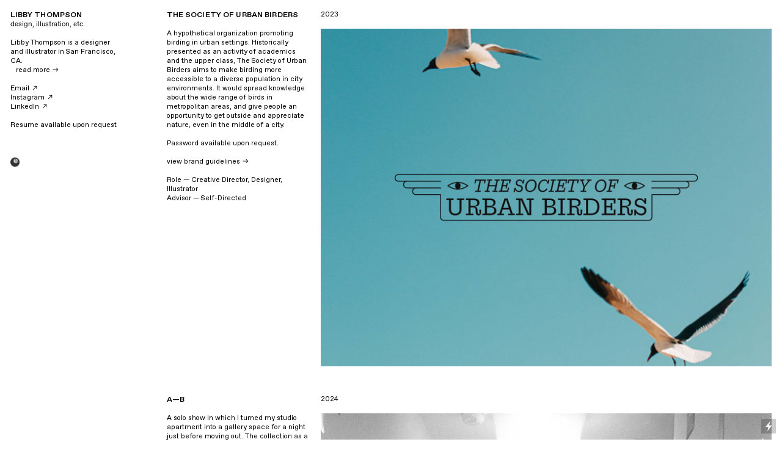

--- FILE ---
content_type: text/html; charset=UTF-8
request_url: https://libbythompson.work/Home
body_size: 34178
content:
<!DOCTYPE html>
<!-- 

        Running on cargo.site

-->
<html lang="en" data-predefined-style="true" data-css-presets="true" data-css-preset data-typography-preset>
	<head>
<script>
				var __cargo_context__ = 'live';
				var __cargo_js_ver__ = 'c=2806793921';
				var __cargo_maint__ = false;
				
				
			</script>
					<meta http-equiv="X-UA-Compatible" content="IE=edge,chrome=1">
		<meta http-equiv="Content-Type" content="text/html; charset=utf-8">
		<meta name="viewport" content="initial-scale=1.0, maximum-scale=1.0, user-scalable=no">
		
			<meta name="robots" content="index,follow">
		<title>Home — Libby Thompson</title>
		<meta name="description" content="Libby Thompson is a designer and illustrator in San Francisco, CA.">
				<meta name="twitter:card" content="summary_large_image">
		<meta name="twitter:title" content="Home — Libby Thompson">
		<meta name="twitter:description" content="Libby Thompson is a designer and illustrator in San Francisco, CA.">
		<meta name="twitter:image" content="https://freight.cargo.site/i/db9bbefd7bb25e89f2e85bb1a6a5fd73c1c4f149697916a21478f6fc96908ed0/mehdi-sepehri-cX0Yxw38cx8-unsplash.jpg">
		<meta property="og:locale" content="en_US">
		<meta property="og:title" content="Home — Libby Thompson">
		<meta property="og:description" content="Libby Thompson is a designer and illustrator in San Francisco, CA.">
		<meta property="og:url" content="https://libbythompson.work/Home">
		<meta property="og:image" content="https://freight.cargo.site/i/db9bbefd7bb25e89f2e85bb1a6a5fd73c1c4f149697916a21478f6fc96908ed0/mehdi-sepehri-cX0Yxw38cx8-unsplash.jpg">
		<meta property="og:type" content="website">

		<link rel="preconnect" href="https://static.cargo.site" crossorigin>
		<link rel="preconnect" href="https://freight.cargo.site" crossorigin>
				<link rel="preconnect" href="https://type.cargo.site" crossorigin>

		<!--<link rel="preload" href="https://static.cargo.site/assets/social/IconFont-Regular-0.9.3.woff2" as="font" type="font/woff" crossorigin>-->

		

		<link href="https://freight.cargo.site/t/original/i/0323ab2473dfd8d4780fdf3e6bed978c884af1efbc9b41278f977aae59d707ae/8-Ball-png.ico" rel="shortcut icon">
		<link href="https://libbythompson.work/rss" rel="alternate" type="application/rss+xml" title="Libby Thompson feed">

		<link href="https://libbythompson.work/stylesheet?c=2806793921&1723496740" id="member_stylesheet" rel="stylesheet" type="text/css" />
<style id="">@font-face{font-family:Icons;src:url(https://static.cargo.site/assets/social/IconFont-Regular-0.9.3.woff2);unicode-range:U+E000-E15C,U+F0000,U+FE0E}@font-face{font-family:Icons;src:url(https://static.cargo.site/assets/social/IconFont-Regular-0.9.3.woff2);font-weight:240;unicode-range:U+E000-E15C,U+F0000,U+FE0E}@font-face{font-family:Icons;src:url(https://static.cargo.site/assets/social/IconFont-Regular-0.9.3.woff2);unicode-range:U+E000-E15C,U+F0000,U+FE0E;font-weight:400}@font-face{font-family:Icons;src:url(https://static.cargo.site/assets/social/IconFont-Regular-0.9.3.woff2);unicode-range:U+E000-E15C,U+F0000,U+FE0E;font-weight:600}@font-face{font-family:Icons;src:url(https://static.cargo.site/assets/social/IconFont-Regular-0.9.3.woff2);unicode-range:U+E000-E15C,U+F0000,U+FE0E;font-weight:800}@font-face{font-family:Icons;src:url(https://static.cargo.site/assets/social/IconFont-Regular-0.9.3.woff2);unicode-range:U+E000-E15C,U+F0000,U+FE0E;font-style:italic}@font-face{font-family:Icons;src:url(https://static.cargo.site/assets/social/IconFont-Regular-0.9.3.woff2);unicode-range:U+E000-E15C,U+F0000,U+FE0E;font-weight:200;font-style:italic}@font-face{font-family:Icons;src:url(https://static.cargo.site/assets/social/IconFont-Regular-0.9.3.woff2);unicode-range:U+E000-E15C,U+F0000,U+FE0E;font-weight:400;font-style:italic}@font-face{font-family:Icons;src:url(https://static.cargo.site/assets/social/IconFont-Regular-0.9.3.woff2);unicode-range:U+E000-E15C,U+F0000,U+FE0E;font-weight:600;font-style:italic}@font-face{font-family:Icons;src:url(https://static.cargo.site/assets/social/IconFont-Regular-0.9.3.woff2);unicode-range:U+E000-E15C,U+F0000,U+FE0E;font-weight:800;font-style:italic}body.iconfont-loading,body.iconfont-loading *{color:transparent!important}body{-moz-osx-font-smoothing:grayscale;-webkit-font-smoothing:antialiased;-webkit-text-size-adjust:none}body.no-scroll{overflow:hidden}/*!
 * Content
 */.page{word-wrap:break-word}:focus{outline:0}.pointer-events-none{pointer-events:none}.pointer-events-auto{pointer-events:auto}.pointer-events-none .page_content .audio-player,.pointer-events-none .page_content .shop_product,.pointer-events-none .page_content a,.pointer-events-none .page_content audio,.pointer-events-none .page_content button,.pointer-events-none .page_content details,.pointer-events-none .page_content iframe,.pointer-events-none .page_content img,.pointer-events-none .page_content input,.pointer-events-none .page_content video{pointer-events:auto}.pointer-events-none .page_content *>a,.pointer-events-none .page_content>a{position:relative}s *{text-transform:inherit}#toolset{position:fixed;bottom:10px;right:10px;z-index:8}.mobile #toolset,.template_site_inframe #toolset{display:none}#toolset a{display:block;height:24px;width:24px;margin:0;padding:0;text-decoration:none;background:rgba(0,0,0,.2)}#toolset a:hover{background:rgba(0,0,0,.8)}[data-adminview] #toolset a,[data-adminview] #toolset_admin a{background:rgba(0,0,0,.04);pointer-events:none;cursor:default}#toolset_admin a:active{background:rgba(0,0,0,.7)}#toolset_admin a svg>*{transform:scale(1.1) translate(0,-.5px);transform-origin:50% 50%}#toolset_admin a svg{pointer-events:none;width:100%!important;height:auto!important}#following-container{overflow:auto;-webkit-overflow-scrolling:touch}#following-container iframe{height:100%;width:100%;position:absolute;top:0;left:0;right:0;bottom:0}:root{--following-width:-400px;--following-animation-duration:450ms}@keyframes following-open{0%{transform:translateX(0)}100%{transform:translateX(var(--following-width))}}@keyframes following-open-inverse{0%{transform:translateX(0)}100%{transform:translateX(calc(-1 * var(--following-width)))}}@keyframes following-close{0%{transform:translateX(var(--following-width))}100%{transform:translateX(0)}}@keyframes following-close-inverse{0%{transform:translateX(calc(-1 * var(--following-width)))}100%{transform:translateX(0)}}body.animate-left{animation:following-open var(--following-animation-duration);animation-fill-mode:both;animation-timing-function:cubic-bezier(.24,1,.29,1)}#following-container.animate-left{animation:following-close-inverse var(--following-animation-duration);animation-fill-mode:both;animation-timing-function:cubic-bezier(.24,1,.29,1)}#following-container.animate-left #following-frame{animation:following-close var(--following-animation-duration);animation-fill-mode:both;animation-timing-function:cubic-bezier(.24,1,.29,1)}body.animate-right{animation:following-close var(--following-animation-duration);animation-fill-mode:both;animation-timing-function:cubic-bezier(.24,1,.29,1)}#following-container.animate-right{animation:following-open-inverse var(--following-animation-duration);animation-fill-mode:both;animation-timing-function:cubic-bezier(.24,1,.29,1)}#following-container.animate-right #following-frame{animation:following-open var(--following-animation-duration);animation-fill-mode:both;animation-timing-function:cubic-bezier(.24,1,.29,1)}.slick-slider{position:relative;display:block;-moz-box-sizing:border-box;box-sizing:border-box;-webkit-user-select:none;-moz-user-select:none;-ms-user-select:none;user-select:none;-webkit-touch-callout:none;-khtml-user-select:none;-ms-touch-action:pan-y;touch-action:pan-y;-webkit-tap-highlight-color:transparent}.slick-list{position:relative;display:block;overflow:hidden;margin:0;padding:0}.slick-list:focus{outline:0}.slick-list.dragging{cursor:pointer;cursor:hand}.slick-slider .slick-list,.slick-slider .slick-track{transform:translate3d(0,0,0);will-change:transform}.slick-track{position:relative;top:0;left:0;display:block}.slick-track:after,.slick-track:before{display:table;content:'';width:1px;height:1px;margin-top:-1px;margin-left:-1px}.slick-track:after{clear:both}.slick-loading .slick-track{visibility:hidden}.slick-slide{display:none;float:left;height:100%;min-height:1px}[dir=rtl] .slick-slide{float:right}.content .slick-slide img{display:inline-block}.content .slick-slide img:not(.image-zoom){cursor:pointer}.content .scrub .slick-list,.content .scrub .slick-slide img:not(.image-zoom){cursor:ew-resize}body.slideshow-scrub-dragging *{cursor:ew-resize!important}.content .slick-slide img:not([src]),.content .slick-slide img[src='']{width:100%;height:auto}.slick-slide.slick-loading img{display:none}.slick-slide.dragging img{pointer-events:none}.slick-initialized .slick-slide{display:block}.slick-loading .slick-slide{visibility:hidden}.slick-vertical .slick-slide{display:block;height:auto;border:1px solid transparent}.slick-arrow.slick-hidden{display:none}.slick-arrow{position:absolute;z-index:9;width:0;top:0;height:100%;cursor:pointer;will-change:opacity;-webkit-transition:opacity 333ms cubic-bezier(.4,0,.22,1);transition:opacity 333ms cubic-bezier(.4,0,.22,1)}.slick-arrow.hidden{opacity:0}.slick-arrow svg{position:absolute;width:36px;height:36px;top:0;left:0;right:0;bottom:0;margin:auto;transform:translate(.25px,.25px)}.slick-arrow svg.right-arrow{transform:translate(.25px,.25px) scaleX(-1)}.slick-arrow svg:active{opacity:.75}.slick-arrow svg .arrow-shape{fill:none!important;stroke:#fff;stroke-linecap:square}.slick-arrow svg .arrow-outline{fill:none!important;stroke-width:2.5px;stroke:rgba(0,0,0,.6);stroke-linecap:square}.slick-arrow.slick-next{right:0;text-align:right}.slick-next svg,.wallpaper-navigation .slick-next svg{margin-right:10px}.mobile .slick-next svg{margin-right:10px}.slick-arrow.slick-prev{text-align:left}.slick-prev svg,.wallpaper-navigation .slick-prev svg{margin-left:10px}.mobile .slick-prev svg{margin-left:10px}.loading_animation{display:none;vertical-align:middle;z-index:15;line-height:0;pointer-events:none;border-radius:100%}.loading_animation.hidden{display:none}.loading_animation.pulsing{opacity:0;display:inline-block;animation-delay:.1s;-webkit-animation-delay:.1s;-moz-animation-delay:.1s;animation-duration:12s;animation-iteration-count:infinite;animation:fade-pulse-in .5s ease-in-out;-moz-animation:fade-pulse-in .5s ease-in-out;-webkit-animation:fade-pulse-in .5s ease-in-out;-webkit-animation-fill-mode:forwards;-moz-animation-fill-mode:forwards;animation-fill-mode:forwards}.loading_animation.pulsing.no-delay{animation-delay:0s;-webkit-animation-delay:0s;-moz-animation-delay:0s}.loading_animation div{border-radius:100%}.loading_animation div svg{max-width:100%;height:auto}.loading_animation div,.loading_animation div svg{width:20px;height:20px}.loading_animation.full-width svg{width:100%;height:auto}.loading_animation.full-width.big svg{width:100px;height:100px}.loading_animation div svg>*{fill:#ccc}.loading_animation div{-webkit-animation:spin-loading 12s ease-out;-webkit-animation-iteration-count:infinite;-moz-animation:spin-loading 12s ease-out;-moz-animation-iteration-count:infinite;animation:spin-loading 12s ease-out;animation-iteration-count:infinite}.loading_animation.hidden{display:none}[data-backdrop] .loading_animation{position:absolute;top:15px;left:15px;z-index:99}.loading_animation.position-absolute.middle{top:calc(50% - 10px);left:calc(50% - 10px)}.loading_animation.position-absolute.topleft{top:0;left:0}.loading_animation.position-absolute.middleright{top:calc(50% - 10px);right:1rem}.loading_animation.position-absolute.middleleft{top:calc(50% - 10px);left:1rem}.loading_animation.gray div svg>*{fill:#999}.loading_animation.gray-dark div svg>*{fill:#666}.loading_animation.gray-darker div svg>*{fill:#555}.loading_animation.gray-light div svg>*{fill:#ccc}.loading_animation.white div svg>*{fill:rgba(255,255,255,.85)}.loading_animation.blue div svg>*{fill:#698fff}.loading_animation.inline{display:inline-block;margin-bottom:.5ex}.loading_animation.inline.left{margin-right:.5ex}@-webkit-keyframes fade-pulse-in{0%{opacity:0}50%{opacity:.5}100%{opacity:1}}@-moz-keyframes fade-pulse-in{0%{opacity:0}50%{opacity:.5}100%{opacity:1}}@keyframes fade-pulse-in{0%{opacity:0}50%{opacity:.5}100%{opacity:1}}@-webkit-keyframes pulsate{0%{opacity:1}50%{opacity:0}100%{opacity:1}}@-moz-keyframes pulsate{0%{opacity:1}50%{opacity:0}100%{opacity:1}}@keyframes pulsate{0%{opacity:1}50%{opacity:0}100%{opacity:1}}@-webkit-keyframes spin-loading{0%{transform:rotate(0)}9%{transform:rotate(1050deg)}18%{transform:rotate(-1090deg)}20%{transform:rotate(-1080deg)}23%{transform:rotate(-1080deg)}28%{transform:rotate(-1095deg)}29%{transform:rotate(-1065deg)}34%{transform:rotate(-1080deg)}35%{transform:rotate(-1050deg)}40%{transform:rotate(-1065deg)}41%{transform:rotate(-1035deg)}44%{transform:rotate(-1035deg)}47%{transform:rotate(-2160deg)}50%{transform:rotate(-2160deg)}56%{transform:rotate(45deg)}60%{transform:rotate(45deg)}80%{transform:rotate(6120deg)}100%{transform:rotate(0)}}@keyframes spin-loading{0%{transform:rotate(0)}9%{transform:rotate(1050deg)}18%{transform:rotate(-1090deg)}20%{transform:rotate(-1080deg)}23%{transform:rotate(-1080deg)}28%{transform:rotate(-1095deg)}29%{transform:rotate(-1065deg)}34%{transform:rotate(-1080deg)}35%{transform:rotate(-1050deg)}40%{transform:rotate(-1065deg)}41%{transform:rotate(-1035deg)}44%{transform:rotate(-1035deg)}47%{transform:rotate(-2160deg)}50%{transform:rotate(-2160deg)}56%{transform:rotate(45deg)}60%{transform:rotate(45deg)}80%{transform:rotate(6120deg)}100%{transform:rotate(0)}}[grid-row]{align-items:flex-start;box-sizing:border-box;display:-webkit-box;display:-webkit-flex;display:-ms-flexbox;display:flex;-webkit-flex-wrap:wrap;-ms-flex-wrap:wrap;flex-wrap:wrap}[grid-col]{box-sizing:border-box}[grid-row] [grid-col].empty:after{content:"\0000A0";cursor:text}body.mobile[data-adminview=content-editproject] [grid-row] [grid-col].empty:after{display:none}[grid-col=auto]{-webkit-box-flex:1;-webkit-flex:1;-ms-flex:1;flex:1}[grid-col=x12]{width:100%}[grid-col=x11]{width:50%}[grid-col=x10]{width:33.33%}[grid-col=x9]{width:25%}[grid-col=x8]{width:20%}[grid-col=x7]{width:16.666666667%}[grid-col=x6]{width:14.285714286%}[grid-col=x5]{width:12.5%}[grid-col=x4]{width:11.111111111%}[grid-col=x3]{width:10%}[grid-col=x2]{width:9.090909091%}[grid-col=x1]{width:8.333333333%}[grid-col="1"]{width:8.33333%}[grid-col="2"]{width:16.66667%}[grid-col="3"]{width:25%}[grid-col="4"]{width:33.33333%}[grid-col="5"]{width:41.66667%}[grid-col="6"]{width:50%}[grid-col="7"]{width:58.33333%}[grid-col="8"]{width:66.66667%}[grid-col="9"]{width:75%}[grid-col="10"]{width:83.33333%}[grid-col="11"]{width:91.66667%}[grid-col="12"]{width:100%}body.mobile [grid-responsive] [grid-col]{width:100%;-webkit-box-flex:none;-webkit-flex:none;-ms-flex:none;flex:none}[data-ce-host=true][contenteditable=true] [grid-pad]{pointer-events:none}[data-ce-host=true][contenteditable=true] [grid-pad]>*{pointer-events:auto}[grid-pad="0"]{padding:0}[grid-pad="0.25"]{padding:.125rem}[grid-pad="0.5"]{padding:.25rem}[grid-pad="0.75"]{padding:.375rem}[grid-pad="1"]{padding:.5rem}[grid-pad="1.25"]{padding:.625rem}[grid-pad="1.5"]{padding:.75rem}[grid-pad="1.75"]{padding:.875rem}[grid-pad="2"]{padding:1rem}[grid-pad="2.5"]{padding:1.25rem}[grid-pad="3"]{padding:1.5rem}[grid-pad="3.5"]{padding:1.75rem}[grid-pad="4"]{padding:2rem}[grid-pad="5"]{padding:2.5rem}[grid-pad="6"]{padding:3rem}[grid-pad="7"]{padding:3.5rem}[grid-pad="8"]{padding:4rem}[grid-pad="9"]{padding:4.5rem}[grid-pad="10"]{padding:5rem}[grid-gutter="0"]{margin:0}[grid-gutter="0.5"]{margin:-.25rem}[grid-gutter="1"]{margin:-.5rem}[grid-gutter="1.5"]{margin:-.75rem}[grid-gutter="2"]{margin:-1rem}[grid-gutter="2.5"]{margin:-1.25rem}[grid-gutter="3"]{margin:-1.5rem}[grid-gutter="3.5"]{margin:-1.75rem}[grid-gutter="4"]{margin:-2rem}[grid-gutter="5"]{margin:-2.5rem}[grid-gutter="6"]{margin:-3rem}[grid-gutter="7"]{margin:-3.5rem}[grid-gutter="8"]{margin:-4rem}[grid-gutter="10"]{margin:-5rem}[grid-gutter="12"]{margin:-6rem}[grid-gutter="14"]{margin:-7rem}[grid-gutter="16"]{margin:-8rem}[grid-gutter="18"]{margin:-9rem}[grid-gutter="20"]{margin:-10rem}small{max-width:100%;text-decoration:inherit}img:not([src]),img[src='']{outline:1px solid rgba(177,177,177,.4);outline-offset:-1px;content:url([data-uri])}img.image-zoom{cursor:-webkit-zoom-in;cursor:-moz-zoom-in;cursor:zoom-in}#imprimatur{color:#333;font-size:10px;font-family:-apple-system,BlinkMacSystemFont,"Segoe UI",Roboto,Oxygen,Ubuntu,Cantarell,"Open Sans","Helvetica Neue",sans-serif,"Sans Serif",Icons;/*!System*/position:fixed;opacity:.3;right:-28px;bottom:160px;transform:rotate(270deg);-ms-transform:rotate(270deg);-webkit-transform:rotate(270deg);z-index:8;text-transform:uppercase;color:#999;opacity:.5;padding-bottom:2px;text-decoration:none}.mobile #imprimatur{display:none}bodycopy cargo-link a{font-family:-apple-system,BlinkMacSystemFont,"Segoe UI",Roboto,Oxygen,Ubuntu,Cantarell,"Open Sans","Helvetica Neue",sans-serif,"Sans Serif",Icons;/*!System*/font-size:12px;font-style:normal;font-weight:400;transform:rotate(270deg);text-decoration:none;position:fixed!important;right:-27px;bottom:100px;text-decoration:none;letter-spacing:normal;background:0 0;border:0;border-bottom:0;outline:0}/*! PhotoSwipe Default UI CSS by Dmitry Semenov | photoswipe.com | MIT license */.pswp--has_mouse .pswp__button--arrow--left,.pswp--has_mouse .pswp__button--arrow--right,.pswp__ui{visibility:visible}.pswp--minimal--dark .pswp__top-bar,.pswp__button{background:0 0}.pswp,.pswp__bg,.pswp__container,.pswp__img--placeholder,.pswp__zoom-wrap,.quick-view-navigation{-webkit-backface-visibility:hidden}.pswp__button{cursor:pointer;opacity:1;-webkit-appearance:none;transition:opacity .2s;-webkit-box-shadow:none;box-shadow:none}.pswp__button-close>svg{top:10px;right:10px;margin-left:auto}.pswp--touch .quick-view-navigation{display:none}.pswp__ui{-webkit-font-smoothing:auto;opacity:1;z-index:1550}.quick-view-navigation{will-change:opacity;-webkit-transition:opacity 333ms cubic-bezier(.4,0,.22,1);transition:opacity 333ms cubic-bezier(.4,0,.22,1)}.quick-view-navigation .pswp__group .pswp__button{pointer-events:auto}.pswp__button>svg{position:absolute;width:36px;height:36px}.quick-view-navigation .pswp__group:active svg{opacity:.75}.pswp__button svg .shape-shape{fill:#fff}.pswp__button svg .shape-outline{fill:#000}.pswp__button-prev>svg{top:0;bottom:0;left:10px;margin:auto}.pswp__button-next>svg{top:0;bottom:0;right:10px;margin:auto}.quick-view-navigation .pswp__group .pswp__button-prev{position:absolute;left:0;top:0;width:0;height:100%}.quick-view-navigation .pswp__group .pswp__button-next{position:absolute;right:0;top:0;width:0;height:100%}.quick-view-navigation .close-button,.quick-view-navigation .left-arrow,.quick-view-navigation .right-arrow{transform:translate(.25px,.25px)}.quick-view-navigation .right-arrow{transform:translate(.25px,.25px) scaleX(-1)}.pswp__button svg .shape-outline{fill:transparent!important;stroke:#000;stroke-width:2.5px;stroke-linecap:square}.pswp__button svg .shape-shape{fill:transparent!important;stroke:#fff;stroke-width:1.5px;stroke-linecap:square}.pswp__bg,.pswp__scroll-wrap,.pswp__zoom-wrap{width:100%;position:absolute}.quick-view-navigation .pswp__group .pswp__button-close{margin:0}.pswp__container,.pswp__item,.pswp__zoom-wrap{right:0;bottom:0;top:0;position:absolute;left:0}.pswp__ui--hidden .pswp__button{opacity:.001}.pswp__ui--hidden .pswp__button,.pswp__ui--hidden .pswp__button *{pointer-events:none}.pswp .pswp__ui.pswp__ui--displaynone{display:none}.pswp__element--disabled{display:none!important}/*! PhotoSwipe main CSS by Dmitry Semenov | photoswipe.com | MIT license */.pswp{position:fixed;display:none;height:100%;width:100%;top:0;left:0;right:0;bottom:0;margin:auto;-ms-touch-action:none;touch-action:none;z-index:9999999;-webkit-text-size-adjust:100%;line-height:initial;letter-spacing:initial;outline:0}.pswp img{max-width:none}.pswp--zoom-disabled .pswp__img{cursor:default!important}.pswp--animate_opacity{opacity:.001;will-change:opacity;-webkit-transition:opacity 333ms cubic-bezier(.4,0,.22,1);transition:opacity 333ms cubic-bezier(.4,0,.22,1)}.pswp--open{display:block}.pswp--zoom-allowed .pswp__img{cursor:-webkit-zoom-in;cursor:-moz-zoom-in;cursor:zoom-in}.pswp--zoomed-in .pswp__img{cursor:-webkit-grab;cursor:-moz-grab;cursor:grab}.pswp--dragging .pswp__img{cursor:-webkit-grabbing;cursor:-moz-grabbing;cursor:grabbing}.pswp__bg{left:0;top:0;height:100%;opacity:0;transform:translateZ(0);will-change:opacity}.pswp__scroll-wrap{left:0;top:0;height:100%}.pswp__container,.pswp__zoom-wrap{-ms-touch-action:none;touch-action:none}.pswp__container,.pswp__img{-webkit-user-select:none;-moz-user-select:none;-ms-user-select:none;user-select:none;-webkit-tap-highlight-color:transparent;-webkit-touch-callout:none}.pswp__zoom-wrap{-webkit-transform-origin:left top;-ms-transform-origin:left top;transform-origin:left top;-webkit-transition:-webkit-transform 222ms cubic-bezier(.4,0,.22,1);transition:transform 222ms cubic-bezier(.4,0,.22,1)}.pswp__bg{-webkit-transition:opacity 222ms cubic-bezier(.4,0,.22,1);transition:opacity 222ms cubic-bezier(.4,0,.22,1)}.pswp--animated-in .pswp__bg,.pswp--animated-in .pswp__zoom-wrap{-webkit-transition:none;transition:none}.pswp--hide-overflow .pswp__scroll-wrap,.pswp--hide-overflow.pswp{overflow:hidden}.pswp__img{position:absolute;width:auto;height:auto;top:0;left:0}.pswp__img--placeholder--blank{background:#222}.pswp--ie .pswp__img{width:100%!important;height:auto!important;left:0;top:0}.pswp__ui--idle{opacity:0}.pswp__error-msg{position:absolute;left:0;top:50%;width:100%;text-align:center;font-size:14px;line-height:16px;margin-top:-8px;color:#ccc}.pswp__error-msg a{color:#ccc;text-decoration:underline}.pswp__error-msg{font-family:-apple-system,BlinkMacSystemFont,"Segoe UI",Roboto,Oxygen,Ubuntu,Cantarell,"Open Sans","Helvetica Neue",sans-serif}.quick-view.mouse-down .iframe-item{pointer-events:none!important}.quick-view-caption-positioner{pointer-events:none;width:100%;height:100%}.quick-view-caption-wrapper{margin:auto;position:absolute;bottom:0;left:0;right:0}.quick-view-horizontal-align-left .quick-view-caption-wrapper{margin-left:0}.quick-view-horizontal-align-right .quick-view-caption-wrapper{margin-right:0}[data-quick-view-caption]{transition:.1s opacity ease-in-out;position:absolute;bottom:0;left:0;right:0}.quick-view-horizontal-align-left [data-quick-view-caption]{text-align:left}.quick-view-horizontal-align-right [data-quick-view-caption]{text-align:right}.quick-view-caption{transition:.1s opacity ease-in-out}.quick-view-caption>*{display:inline-block}.quick-view-caption *{pointer-events:auto}.quick-view-caption.hidden{opacity:0}.shop_product .dropdown_wrapper{flex:0 0 100%;position:relative}.shop_product select{appearance:none;-moz-appearance:none;-webkit-appearance:none;outline:0;-webkit-font-smoothing:antialiased;-moz-osx-font-smoothing:grayscale;cursor:pointer;border-radius:0;white-space:nowrap;overflow:hidden!important;text-overflow:ellipsis}.shop_product select.dropdown::-ms-expand{display:none}.shop_product a{cursor:pointer;border-bottom:none;text-decoration:none}.shop_product a.out-of-stock{pointer-events:none}body.audio-player-dragging *{cursor:ew-resize!important}.audio-player{display:inline-flex;flex:1 0 calc(100% - 2px);width:calc(100% - 2px)}.audio-player .button{height:100%;flex:0 0 3.3rem;display:flex}.audio-player .separator{left:3.3rem;height:100%}.audio-player .buffer{width:0%;height:100%;transition:left .3s linear,width .3s linear}.audio-player.seeking .buffer{transition:left 0s,width 0s}.audio-player.seeking{user-select:none;-webkit-user-select:none;cursor:ew-resize}.audio-player.seeking *{user-select:none;-webkit-user-select:none;cursor:ew-resize}.audio-player .bar{overflow:hidden;display:flex;justify-content:space-between;align-content:center;flex-grow:1}.audio-player .progress{width:0%;height:100%;transition:width .3s linear}.audio-player.seeking .progress{transition:width 0s}.audio-player .pause,.audio-player .play{cursor:pointer;height:100%}.audio-player .note-icon{margin:auto 0;order:2;flex:0 1 auto}.audio-player .title{white-space:nowrap;overflow:hidden;text-overflow:ellipsis;pointer-events:none;user-select:none;padding:.5rem 0 .5rem 1rem;margin:auto auto auto 0;flex:0 3 auto;min-width:0;width:100%}.audio-player .total-time{flex:0 1 auto;margin:auto 0}.audio-player .current-time,.audio-player .play-text{flex:0 1 auto;margin:auto 0}.audio-player .stream-anim{user-select:none;margin:auto auto auto 0}.audio-player .stream-anim span{display:inline-block}.audio-player .buffer,.audio-player .current-time,.audio-player .note-svg,.audio-player .play-text,.audio-player .separator,.audio-player .total-time{user-select:none;pointer-events:none}.audio-player .buffer,.audio-player .play-text,.audio-player .progress{position:absolute}.audio-player,.audio-player .bar,.audio-player .button,.audio-player .current-time,.audio-player .note-icon,.audio-player .pause,.audio-player .play,.audio-player .total-time{position:relative}body.mobile .audio-player,body.mobile .audio-player *{-webkit-touch-callout:none}#standalone-admin-frame{border:0;width:400px;position:absolute;right:0;top:0;height:100vh;z-index:99}body[standalone-admin=true] #standalone-admin-frame{transform:translate(0,0)}body[standalone-admin=true] .main_container{width:calc(100% - 400px)}body[standalone-admin=false] #standalone-admin-frame{transform:translate(100%,0)}body[standalone-admin=false] .main_container{width:100%}.toggle_standaloneAdmin{position:fixed;top:0;right:400px;height:40px;width:40px;z-index:999;cursor:pointer;background-color:rgba(0,0,0,.4)}.toggle_standaloneAdmin:active{opacity:.7}body[standalone-admin=false] .toggle_standaloneAdmin{right:0}.toggle_standaloneAdmin *{color:#fff;fill:#fff}.toggle_standaloneAdmin svg{padding:6px;width:100%;height:100%;opacity:.85}body[standalone-admin=false] .toggle_standaloneAdmin #close,body[standalone-admin=true] .toggle_standaloneAdmin #backdropsettings{display:none}.toggle_standaloneAdmin>div{width:100%;height:100%}#admin_toggle_button{position:fixed;top:50%;transform:translate(0,-50%);right:400px;height:36px;width:12px;z-index:999;cursor:pointer;background-color:rgba(0,0,0,.09);padding-left:2px;margin-right:5px}#admin_toggle_button .bar{content:'';background:rgba(0,0,0,.09);position:fixed;width:5px;bottom:0;top:0;z-index:10}#admin_toggle_button:active{background:rgba(0,0,0,.065)}#admin_toggle_button *{color:#fff;fill:#fff}#admin_toggle_button svg{padding:0;width:16px;height:36px;margin-left:1px;opacity:1}#admin_toggle_button svg *{fill:#fff;opacity:1}#admin_toggle_button[data-state=closed] .toggle_admin_close{display:none}#admin_toggle_button[data-state=closed],#admin_toggle_button[data-state=closed] .toggle_admin_open{width:20px;cursor:pointer;margin:0}#admin_toggle_button[data-state=closed] svg{margin-left:2px}#admin_toggle_button[data-state=open] .toggle_admin_open{display:none}select,select *{text-rendering:auto!important}b b{font-weight:inherit}*{-webkit-box-sizing:border-box;-moz-box-sizing:border-box;box-sizing:border-box}customhtml>*{position:relative;z-index:10}body,html{min-height:100vh;margin:0;padding:0}html{touch-action:manipulation;position:relative;background-color:#fff}.main_container{min-height:100vh;width:100%;overflow:hidden}.container{display:-webkit-box;display:-webkit-flex;display:-moz-box;display:-ms-flexbox;display:flex;-webkit-flex-wrap:wrap;-moz-flex-wrap:wrap;-ms-flex-wrap:wrap;flex-wrap:wrap;max-width:100%;width:100%;overflow:visible}.container{align-items:flex-start;-webkit-align-items:flex-start}.page{z-index:2}.page ul li>text-limit{display:block}.content,.content_container,.pinned{-webkit-flex:1 0 auto;-moz-flex:1 0 auto;-ms-flex:1 0 auto;flex:1 0 auto;max-width:100%}.content_container{width:100%}.content_container.full_height{min-height:100vh}.page_background{position:absolute;top:0;left:0;width:100%;height:100%}.page_container{position:relative;overflow:visible;width:100%}.backdrop{position:absolute;top:0;z-index:1;width:100%;height:100%;max-height:100vh}.backdrop>div{position:absolute;top:0;left:0;width:100%;height:100%;-webkit-backface-visibility:hidden;backface-visibility:hidden;transform:translate3d(0,0,0);contain:strict}[data-backdrop].backdrop>div[data-overflowing]{max-height:100vh;position:absolute;top:0;left:0}body.mobile [split-responsive]{display:flex;flex-direction:column}body.mobile [split-responsive] .container{width:100%;order:2}body.mobile [split-responsive] .backdrop{position:relative;height:50vh;width:100%;order:1}body.mobile [split-responsive] [data-auxiliary].backdrop{position:absolute;height:50vh;width:100%;order:1}.page{position:relative;z-index:2}img[data-align=left]{float:left}img[data-align=right]{float:right}[data-rotation]{transform-origin:center center}.content .page_content:not([contenteditable=true]) [data-draggable]{pointer-events:auto!important;backface-visibility:hidden}.preserve-3d{-moz-transform-style:preserve-3d;transform-style:preserve-3d}.content .page_content:not([contenteditable=true]) [data-draggable] iframe{pointer-events:none!important}.dragging-active iframe{pointer-events:none!important}.content .page_content:not([contenteditable=true]) [data-draggable]:active{opacity:1}.content .scroll-transition-fade{transition:transform 1s ease-in-out,opacity .8s ease-in-out}.content .scroll-transition-fade.below-viewport{opacity:0;transform:translateY(40px)}.mobile.full_width .page_container:not([split-layout]) .container_width{width:100%}[data-view=pinned_bottom] .bottom_pin_invisibility{visibility:hidden}.pinned{position:relative;width:100%}.pinned .page_container.accommodate:not(.fixed):not(.overlay){z-index:2}.pinned .page_container.overlay{position:absolute;z-index:4}.pinned .page_container.overlay.fixed{position:fixed}.pinned .page_container.overlay.fixed .page{max-height:100vh;-webkit-overflow-scrolling:touch}.pinned .page_container.overlay.fixed .page.allow-scroll{overflow-y:auto;overflow-x:hidden}.pinned .page_container.overlay.fixed .page.allow-scroll{align-items:flex-start;-webkit-align-items:flex-start}.pinned .page_container .page.allow-scroll::-webkit-scrollbar{width:0;background:0 0;display:none}.pinned.pinned_top .page_container.overlay{left:0;top:0}.pinned.pinned_bottom .page_container.overlay{left:0;bottom:0}div[data-container=set]:empty{margin-top:1px}.thumbnails{position:relative;z-index:1}[thumbnails=grid]{align-items:baseline}[thumbnails=justify] .thumbnail{box-sizing:content-box}[thumbnails][data-padding-zero] .thumbnail{margin-bottom:-1px}[thumbnails=montessori] .thumbnail{pointer-events:auto;position:absolute}[thumbnails] .thumbnail>a{display:block;text-decoration:none}[thumbnails=montessori]{height:0}[thumbnails][data-resizing],[thumbnails][data-resizing] *{cursor:nwse-resize}[thumbnails] .thumbnail .resize-handle{cursor:nwse-resize;width:26px;height:26px;padding:5px;position:absolute;opacity:.75;right:-1px;bottom:-1px;z-index:100}[thumbnails][data-resizing] .resize-handle{display:none}[thumbnails] .thumbnail .resize-handle svg{position:absolute;top:0;left:0}[thumbnails] .thumbnail .resize-handle:hover{opacity:1}[data-can-move].thumbnail .resize-handle svg .resize_path_outline{fill:#fff}[data-can-move].thumbnail .resize-handle svg .resize_path{fill:#000}[thumbnails=montessori] .thumbnail_sizer{height:0;width:100%;position:relative;padding-bottom:100%;pointer-events:none}[thumbnails] .thumbnail img{display:block;min-height:3px;margin-bottom:0}[thumbnails] .thumbnail img:not([src]),img[src=""]{margin:0!important;width:100%;min-height:3px;height:100%!important;position:absolute}[aspect-ratio="1x1"].thumb_image{height:0;padding-bottom:100%;overflow:hidden}[aspect-ratio="4x3"].thumb_image{height:0;padding-bottom:75%;overflow:hidden}[aspect-ratio="16x9"].thumb_image{height:0;padding-bottom:56.25%;overflow:hidden}[thumbnails] .thumb_image{width:100%;position:relative}[thumbnails][thumbnail-vertical-align=top]{align-items:flex-start}[thumbnails][thumbnail-vertical-align=middle]{align-items:center}[thumbnails][thumbnail-vertical-align=bottom]{align-items:baseline}[thumbnails][thumbnail-horizontal-align=left]{justify-content:flex-start}[thumbnails][thumbnail-horizontal-align=middle]{justify-content:center}[thumbnails][thumbnail-horizontal-align=right]{justify-content:flex-end}.thumb_image.default_image>svg{position:absolute;top:0;left:0;bottom:0;right:0;width:100%;height:100%}.thumb_image.default_image{outline:1px solid #ccc;outline-offset:-1px;position:relative}.mobile.full_width [data-view=Thumbnail] .thumbnails_width{width:100%}.content [data-draggable] a:active,.content [data-draggable] img:active{opacity:initial}.content .draggable-dragging{opacity:initial}[data-draggable].draggable_visible{visibility:visible}[data-draggable].draggable_hidden{visibility:hidden}.gallery_card [data-draggable],.marquee [data-draggable]{visibility:inherit}[data-draggable]{visibility:visible;background-color:rgba(0,0,0,.003)}#site_menu_panel_container .image-gallery:not(.initialized){height:0;padding-bottom:100%;min-height:initial}.image-gallery:not(.initialized){min-height:100vh;visibility:hidden;width:100%}.image-gallery .gallery_card img{display:block;width:100%;height:auto}.image-gallery .gallery_card{transform-origin:center}.image-gallery .gallery_card.dragging{opacity:.1;transform:initial!important}.image-gallery:not([image-gallery=slideshow]) .gallery_card iframe:only-child,.image-gallery:not([image-gallery=slideshow]) .gallery_card video:only-child{width:100%;height:100%;top:0;left:0;position:absolute}.image-gallery[image-gallery=slideshow] .gallery_card video[muted][autoplay]:not([controls]),.image-gallery[image-gallery=slideshow] .gallery_card video[muted][data-autoplay]:not([controls]){pointer-events:none}.image-gallery [image-gallery-pad="0"] video:only-child{object-fit:cover;height:calc(100% + 1px)}div.image-gallery>a,div.image-gallery>iframe,div.image-gallery>img,div.image-gallery>video{display:none}[image-gallery-row]{align-items:flex-start;box-sizing:border-box;display:-webkit-box;display:-webkit-flex;display:-ms-flexbox;display:flex;-webkit-flex-wrap:wrap;-ms-flex-wrap:wrap;flex-wrap:wrap}.image-gallery .gallery_card_image{width:100%;position:relative}[data-predefined-style=true] .image-gallery a.gallery_card{display:block;border:none}[image-gallery-col]{box-sizing:border-box}[image-gallery-col=x12]{width:100%}[image-gallery-col=x11]{width:50%}[image-gallery-col=x10]{width:33.33%}[image-gallery-col=x9]{width:25%}[image-gallery-col=x8]{width:20%}[image-gallery-col=x7]{width:16.666666667%}[image-gallery-col=x6]{width:14.285714286%}[image-gallery-col=x5]{width:12.5%}[image-gallery-col=x4]{width:11.111111111%}[image-gallery-col=x3]{width:10%}[image-gallery-col=x2]{width:9.090909091%}[image-gallery-col=x1]{width:8.333333333%}.content .page_content [image-gallery-pad].image-gallery{pointer-events:none}.content .page_content [image-gallery-pad].image-gallery .gallery_card_image>*,.content .page_content [image-gallery-pad].image-gallery .gallery_image_caption{pointer-events:auto}.content .page_content [image-gallery-pad="0"]{padding:0}.content .page_content [image-gallery-pad="0.25"]{padding:.125rem}.content .page_content [image-gallery-pad="0.5"]{padding:.25rem}.content .page_content [image-gallery-pad="0.75"]{padding:.375rem}.content .page_content [image-gallery-pad="1"]{padding:.5rem}.content .page_content [image-gallery-pad="1.25"]{padding:.625rem}.content .page_content [image-gallery-pad="1.5"]{padding:.75rem}.content .page_content [image-gallery-pad="1.75"]{padding:.875rem}.content .page_content [image-gallery-pad="2"]{padding:1rem}.content .page_content [image-gallery-pad="2.5"]{padding:1.25rem}.content .page_content [image-gallery-pad="3"]{padding:1.5rem}.content .page_content [image-gallery-pad="3.5"]{padding:1.75rem}.content .page_content [image-gallery-pad="4"]{padding:2rem}.content .page_content [image-gallery-pad="5"]{padding:2.5rem}.content .page_content [image-gallery-pad="6"]{padding:3rem}.content .page_content [image-gallery-pad="7"]{padding:3.5rem}.content .page_content [image-gallery-pad="8"]{padding:4rem}.content .page_content [image-gallery-pad="9"]{padding:4.5rem}.content .page_content [image-gallery-pad="10"]{padding:5rem}.content .page_content [image-gallery-gutter="0"]{margin:0}.content .page_content [image-gallery-gutter="0.5"]{margin:-.25rem}.content .page_content [image-gallery-gutter="1"]{margin:-.5rem}.content .page_content [image-gallery-gutter="1.5"]{margin:-.75rem}.content .page_content [image-gallery-gutter="2"]{margin:-1rem}.content .page_content [image-gallery-gutter="2.5"]{margin:-1.25rem}.content .page_content [image-gallery-gutter="3"]{margin:-1.5rem}.content .page_content [image-gallery-gutter="3.5"]{margin:-1.75rem}.content .page_content [image-gallery-gutter="4"]{margin:-2rem}.content .page_content [image-gallery-gutter="5"]{margin:-2.5rem}.content .page_content [image-gallery-gutter="6"]{margin:-3rem}.content .page_content [image-gallery-gutter="7"]{margin:-3.5rem}.content .page_content [image-gallery-gutter="8"]{margin:-4rem}.content .page_content [image-gallery-gutter="10"]{margin:-5rem}.content .page_content [image-gallery-gutter="12"]{margin:-6rem}.content .page_content [image-gallery-gutter="14"]{margin:-7rem}.content .page_content [image-gallery-gutter="16"]{margin:-8rem}.content .page_content [image-gallery-gutter="18"]{margin:-9rem}.content .page_content [image-gallery-gutter="20"]{margin:-10rem}[image-gallery=slideshow]:not(.initialized)>*{min-height:1px;opacity:0;min-width:100%}[image-gallery=slideshow][data-constrained-by=height] [image-gallery-vertical-align].slick-track{align-items:flex-start}[image-gallery=slideshow] img.image-zoom:active{opacity:initial}[image-gallery=slideshow].slick-initialized .gallery_card{pointer-events:none}[image-gallery=slideshow].slick-initialized .gallery_card.slick-current{pointer-events:auto}[image-gallery=slideshow] .gallery_card:not(.has_caption){line-height:0}.content .page_content [image-gallery=slideshow].image-gallery>*{pointer-events:auto}.content [image-gallery=slideshow].image-gallery.slick-initialized .gallery_card{overflow:hidden;margin:0;display:flex;flex-flow:row wrap;flex-shrink:0}.content [image-gallery=slideshow].image-gallery.slick-initialized .gallery_card.slick-current{overflow:visible}[image-gallery=slideshow] .gallery_image_caption{opacity:1;transition:opacity .3s;-webkit-transition:opacity .3s;width:100%;margin-left:auto;margin-right:auto;clear:both}[image-gallery-horizontal-align=left] .gallery_image_caption{text-align:left}[image-gallery-horizontal-align=middle] .gallery_image_caption{text-align:center}[image-gallery-horizontal-align=right] .gallery_image_caption{text-align:right}[image-gallery=slideshow][data-slideshow-in-transition] .gallery_image_caption{opacity:0;transition:opacity .3s;-webkit-transition:opacity .3s}[image-gallery=slideshow] .gallery_card_image{width:initial;margin:0;display:inline-block}[image-gallery=slideshow] .gallery_card img{margin:0;display:block}[image-gallery=slideshow][data-exploded]{align-items:flex-start;box-sizing:border-box;display:-webkit-box;display:-webkit-flex;display:-ms-flexbox;display:flex;-webkit-flex-wrap:wrap;-ms-flex-wrap:wrap;flex-wrap:wrap;justify-content:flex-start;align-content:flex-start}[image-gallery=slideshow][data-exploded] .gallery_card{padding:1rem;width:16.666%}[image-gallery=slideshow][data-exploded] .gallery_card_image{height:0;display:block;width:100%}[image-gallery=grid]{align-items:baseline}[image-gallery=grid] .gallery_card.has_caption .gallery_card_image{display:block}[image-gallery=grid] [image-gallery-pad="0"].gallery_card{margin-bottom:-1px}[image-gallery=grid] .gallery_card img{margin:0}[image-gallery=columns] .gallery_card img{margin:0}[image-gallery=justify]{align-items:flex-start}[image-gallery=justify] .gallery_card img{margin:0}[image-gallery=montessori][image-gallery-row]{display:block}[image-gallery=montessori] a.gallery_card,[image-gallery=montessori] div.gallery_card{position:absolute;pointer-events:auto}[image-gallery=montessori][data-can-move] .gallery_card,[image-gallery=montessori][data-can-move] .gallery_card .gallery_card_image,[image-gallery=montessori][data-can-move] .gallery_card .gallery_card_image>*{cursor:move}[image-gallery=montessori]{position:relative;height:0}[image-gallery=freeform] .gallery_card{position:relative}[image-gallery=freeform] [image-gallery-pad="0"].gallery_card{margin-bottom:-1px}[image-gallery-vertical-align]{display:flex;flex-flow:row wrap}[image-gallery-vertical-align].slick-track{display:flex;flex-flow:row nowrap}.image-gallery .slick-list{margin-bottom:-.3px}[image-gallery-vertical-align=top]{align-content:flex-start;align-items:flex-start}[image-gallery-vertical-align=middle]{align-items:center;align-content:center}[image-gallery-vertical-align=bottom]{align-content:flex-end;align-items:flex-end}[image-gallery-horizontal-align=left]{justify-content:flex-start}[image-gallery-horizontal-align=middle]{justify-content:center}[image-gallery-horizontal-align=right]{justify-content:flex-end}.image-gallery[data-resizing],.image-gallery[data-resizing] *{cursor:nwse-resize!important}.image-gallery .gallery_card .resize-handle,.image-gallery .gallery_card .resize-handle *{cursor:nwse-resize!important}.image-gallery .gallery_card .resize-handle{width:26px;height:26px;padding:5px;position:absolute;opacity:.75;right:-1px;bottom:-1px;z-index:10}.image-gallery[data-resizing] .resize-handle{display:none}.image-gallery .gallery_card .resize-handle svg{cursor:nwse-resize!important;position:absolute;top:0;left:0}.image-gallery .gallery_card .resize-handle:hover{opacity:1}[data-can-move].gallery_card .resize-handle svg .resize_path_outline{fill:#fff}[data-can-move].gallery_card .resize-handle svg .resize_path{fill:#000}[image-gallery=montessori] .thumbnail_sizer{height:0;width:100%;position:relative;padding-bottom:100%;pointer-events:none}#site_menu_button{display:block;text-decoration:none;pointer-events:auto;z-index:9;vertical-align:top;cursor:pointer;box-sizing:content-box;font-family:Icons}#site_menu_button.custom_icon{padding:0;line-height:0}#site_menu_button.custom_icon img{width:100%;height:auto}#site_menu_wrapper.disabled #site_menu_button{display:none}#site_menu_wrapper.mobile_only #site_menu_button{display:none}body.mobile #site_menu_wrapper.mobile_only:not(.disabled) #site_menu_button:not(.active){display:block}#site_menu_panel_container[data-type=cargo_menu] #site_menu_panel{display:block;position:fixed;top:0;right:0;bottom:0;left:0;z-index:10;cursor:default}.site_menu{pointer-events:auto;position:absolute;z-index:11;top:0;bottom:0;line-height:0;max-width:400px;min-width:300px;font-size:20px;text-align:left;background:rgba(20,20,20,.95);padding:20px 30px 90px 30px;overflow-y:auto;overflow-x:hidden;display:-webkit-box;display:-webkit-flex;display:-ms-flexbox;display:flex;-webkit-box-orient:vertical;-webkit-box-direction:normal;-webkit-flex-direction:column;-ms-flex-direction:column;flex-direction:column;-webkit-box-pack:start;-webkit-justify-content:flex-start;-ms-flex-pack:start;justify-content:flex-start}body.mobile #site_menu_wrapper .site_menu{-webkit-overflow-scrolling:touch;min-width:auto;max-width:100%;width:100%;padding:20px}#site_menu_wrapper[data-sitemenu-position=bottom-left] #site_menu,#site_menu_wrapper[data-sitemenu-position=top-left] #site_menu{left:0}#site_menu_wrapper[data-sitemenu-position=bottom-right] #site_menu,#site_menu_wrapper[data-sitemenu-position=top-right] #site_menu{right:0}#site_menu_wrapper[data-type=page] .site_menu{right:0;left:0;width:100%;padding:0;margin:0;background:0 0}.site_menu_wrapper.open .site_menu{display:block}.site_menu div{display:block}.site_menu a{text-decoration:none;display:inline-block;color:rgba(255,255,255,.75);max-width:100%;overflow:hidden;white-space:nowrap;text-overflow:ellipsis;line-height:1.4}.site_menu div a.active{color:rgba(255,255,255,.4)}.site_menu div.set-link>a{font-weight:700}.site_menu div.hidden{display:none}.site_menu .close{display:block;position:absolute;top:0;right:10px;font-size:60px;line-height:50px;font-weight:200;color:rgba(255,255,255,.4);cursor:pointer;user-select:none}#site_menu_panel_container .page_container{position:relative;overflow:hidden;background:0 0;z-index:2}#site_menu_panel_container .site_menu_page_wrapper{position:fixed;top:0;left:0;overflow-y:auto;-webkit-overflow-scrolling:touch;height:100%;width:100%;z-index:100}#site_menu_panel_container .site_menu_page_wrapper .backdrop{pointer-events:none}#site_menu_panel_container #site_menu_page_overlay{position:fixed;top:0;right:0;bottom:0;left:0;cursor:default;z-index:1}#shop_button{display:block;text-decoration:none;pointer-events:auto;z-index:9;vertical-align:top;cursor:pointer;box-sizing:content-box;font-family:Icons}#shop_button.custom_icon{padding:0;line-height:0}#shop_button.custom_icon img{width:100%;height:auto}#shop_button.disabled{display:none}.loading[data-loading]{display:none;position:fixed;bottom:8px;left:8px;z-index:100}.new_site_button_wrapper{font-size:1.8rem;font-weight:400;color:rgba(0,0,0,.85);font-family:-apple-system,BlinkMacSystemFont,'Segoe UI',Roboto,Oxygen,Ubuntu,Cantarell,'Open Sans','Helvetica Neue',sans-serif,'Sans Serif',Icons;font-style:normal;line-height:1.4;color:#fff;position:fixed;bottom:0;right:0;z-index:999}body.template_site #toolset{display:none!important}body.mobile .new_site_button{display:none}.new_site_button{display:flex;height:44px;cursor:pointer}.new_site_button .plus{width:44px;height:100%}.new_site_button .plus svg{width:100%;height:100%}.new_site_button .plus svg line{stroke:#000;stroke-width:2px}.new_site_button .plus:after,.new_site_button .plus:before{content:'';width:30px;height:2px}.new_site_button .text{background:#0fce83;display:none;padding:7.5px 15px 7.5px 15px;height:100%;font-size:20px;color:#222}.new_site_button:active{opacity:.8}.new_site_button.show_full .text{display:block}.new_site_button.show_full .plus{display:none}html:not(.admin-wrapper) .template_site #confirm_modal [data-progress] .progress-indicator:after{content:'Generating Site...';padding:7.5px 15px;right:-200px;color:#000}bodycopy svg.marker-overlay,bodycopy svg.marker-overlay *{transform-origin:0 0;-webkit-transform-origin:0 0;box-sizing:initial}bodycopy svg#svgroot{box-sizing:initial}bodycopy svg.marker-overlay{padding:inherit;position:absolute;left:0;top:0;width:100%;height:100%;min-height:1px;overflow:visible;pointer-events:none;z-index:999}bodycopy svg.marker-overlay *{pointer-events:initial}bodycopy svg.marker-overlay text{letter-spacing:initial}bodycopy svg.marker-overlay a{cursor:pointer}.marquee:not(.torn-down){overflow:hidden;width:100%;position:relative;padding-bottom:.25em;padding-top:.25em;margin-bottom:-.25em;margin-top:-.25em;contain:layout}.marquee .marquee_contents{will-change:transform;display:flex;flex-direction:column}.marquee[behavior][direction].torn-down{white-space:normal}.marquee[behavior=bounce] .marquee_contents{display:block;float:left;clear:both}.marquee[behavior=bounce] .marquee_inner{display:block}.marquee[behavior=bounce][direction=vertical] .marquee_contents{width:100%}.marquee[behavior=bounce][direction=diagonal] .marquee_inner:last-child,.marquee[behavior=bounce][direction=vertical] .marquee_inner:last-child{position:relative;visibility:hidden}.marquee[behavior=bounce][direction=horizontal],.marquee[behavior=scroll][direction=horizontal]{white-space:pre}.marquee[behavior=scroll][direction=horizontal] .marquee_contents{display:inline-flex;white-space:nowrap;min-width:100%}.marquee[behavior=scroll][direction=horizontal] .marquee_inner{min-width:100%}.marquee[behavior=scroll] .marquee_inner:first-child{will-change:transform;position:absolute;width:100%;top:0;left:0}.cycle{display:none}</style>
<script type="text/json" data-set="defaults" >{"current_offset":0,"current_page":1,"cargo_url":"libbythompson217","is_domain":true,"is_mobile":true,"is_tablet":false,"is_phone":true,"api_path":"https:\/\/libbythompson.work\/_api","is_editor":false,"is_template":false,"is_direct_link":true,"direct_link_pid":21940402}</script>
<script type="text/json" data-set="DisplayOptions" >{"user_id":1275259,"pagination_count":24,"title_in_project":true,"disable_project_scroll":false,"learning_cargo_seen":true,"resource_url":null,"use_sets":null,"sets_are_clickable":null,"set_links_position":null,"sticky_pages":null,"total_projects":0,"slideshow_responsive":false,"slideshow_thumbnails_header":true,"layout_options":{"content_position":"right_cover","content_width":"80","content_margin":"5","main_margin":"1.6","text_alignment":"text_left","vertical_position":"vertical_top","bgcolor":"transparent","WebFontConfig":{"cargo":{"families":{"Favorit":{"variants":["n2","i2","n3","i3","n4","i4","n5","i5","n7","i7"]},"Favorit Variable":{"variants":["n3","n4","n5","n7","i4"]},"Neue Haas Grotesk":{"variants":["n4","i4","n5","i5","n7","i7"]}}},"system":{"families":{"-apple-system":{"variants":["n4"]}}}},"links_orientation":"links_horizontal","viewport_size":"phone","mobile_zoom":"24","mobile_view":"desktop","mobile_padding":"-1","mobile_formatting":false,"width_unit":"rem","text_width":"66","is_feed":true,"limit_vertical_images":false,"image_zoom":true,"mobile_images_full_width":false,"responsive_columns":"1","responsive_thumbnails_padding":"0.7","enable_sitemenu":false,"sitemenu_mobileonly":false,"menu_position":"top-left","sitemenu_option":"cargo_menu","responsive_row_height":"75","advanced_padding_enabled":false,"main_margin_top":"1.6","main_margin_right":"1.6","main_margin_bottom":"1.6","main_margin_left":"1.6","mobile_pages_full_width":true,"scroll_transition":true,"image_full_zoom":false,"quick_view_height":"100","quick_view_width":"100","quick_view_alignment":"quick_view_center_center","advanced_quick_view_padding_enabled":false,"quick_view_padding":"1.2","quick_view_padding_top":"1.2","quick_view_padding_bottom":"1.2","quick_view_padding_left":"1.2","quick_view_padding_right":"1.2","quick_content_alignment":"quick_content_center_center","close_quick_view_on_scroll":true,"show_quick_view_ui":true,"quick_view_bgcolor":"rgba(248, 248, 248, 0.85)","quick_view_caption":false},"element_sort":{"no-group":[{"name":"Navigation","isActive":true},{"name":"Header Text","isActive":true},{"name":"Content","isActive":true},{"name":"Header Image","isActive":false}]},"site_menu_options":{"display_type":"page","enable":false,"mobile_only":true,"position":"top-right","single_page_id":21917451,"icon":"\ue132","show_homepage":true,"single_page_url":"Menu","custom_icon":false},"ecommerce_options":{"enable_ecommerce_button":false,"shop_button_position":"bottom-right","shop_icon":"\ue138","custom_icon":false,"shop_icon_text":"SHOPPING BAG &lt;(#)&gt;","icon":"","enable_geofencing":false,"enabled_countries":["AF","AX","AL","DZ","AS","AD","AO","AI","AQ","AG","AR","AM","AW","AU","AT","AZ","BS","BH","BD","BB","BY","BE","BZ","BJ","BM","BT","BO","BQ","BA","BW","BV","BR","IO","BN","BG","BF","BI","KH","CM","CA","CV","KY","CF","TD","CL","CN","CX","CC","CO","KM","CG","CD","CK","CR","CI","HR","CU","CW","CY","CZ","DK","DJ","DM","DO","EC","EG","SV","GQ","ER","EE","ET","FK","FO","FJ","FI","FR","GF","PF","TF","GA","GM","GE","DE","GH","GI","GR","GL","GD","GP","GU","GT","GG","GN","GW","GY","HT","HM","VA","HN","HK","HU","IS","IN","ID","IR","IQ","IE","IM","IL","IT","JM","JP","JE","JO","KZ","KE","KI","KP","KR","KW","KG","LA","LV","LB","LS","LR","LY","LI","LT","LU","MO","MK","MG","MW","MY","MV","ML","MT","MH","MQ","MR","MU","YT","MX","FM","MD","MC","MN","ME","MS","MA","MZ","MM","NA","NR","NP","NL","NC","NZ","NI","NE","NG","NU","NF","MP","NO","OM","PK","PW","PS","PA","PG","PY","PE","PH","PN","PL","PT","PR","QA","RE","RO","RU","RW","BL","SH","KN","LC","MF","PM","VC","WS","SM","ST","SA","SN","RS","SC","SL","SG","SX","SK","SI","SB","SO","ZA","GS","SS","ES","LK","SD","SR","SJ","SZ","SE","CH","SY","TW","TJ","TZ","TH","TL","TG","TK","TO","TT","TN","TR","TM","TC","TV","UG","UA","AE","GB","US","UM","UY","UZ","VU","VE","VN","VG","VI","WF","EH","YE","ZM","ZW"]}}</script>
<script type="text/json" data-set="Site" >{"id":"1275259","direct_link":"https:\/\/libbythompson.work","display_url":"libbythompson.work","site_url":"libbythompson217","account_shop_id":17036,"has_ecommerce":false,"has_shop":true,"ecommerce_key_public":null,"cargo_spark_button":true,"following_url":null,"website_title":"Libby Thompson","meta_tags":"","meta_description":"","meta_head":"","homepage_id":false,"css_url":"https:\/\/libbythompson.work\/stylesheet","rss_url":"https:\/\/libbythompson.work\/rss","js_url":"\/_jsapps\/design\/design.js","favicon_url":"https:\/\/freight.cargo.site\/t\/original\/i\/0323ab2473dfd8d4780fdf3e6bed978c884af1efbc9b41278f977aae59d707ae\/8-Ball-png.ico","home_url":"https:\/\/cargo.site","auth_url":"https:\/\/cargo.site","profile_url":null,"profile_width":0,"profile_height":0,"social_image_url":"https:\/\/freight.cargo.site\/i\/db9bbefd7bb25e89f2e85bb1a6a5fd73c1c4f149697916a21478f6fc96908ed0\/mehdi-sepehri-cX0Yxw38cx8-unsplash.jpg","social_width":1200,"social_height":739,"social_description":"Libby Thompson is a designer and illustrator in San Francisco, CA.","social_has_image":true,"social_has_description":true,"site_menu_icon":null,"site_menu_has_image":false,"custom_html":"<customhtml><\/customhtml>","filter":null,"is_editor":false,"use_hi_res":false,"hiq":null,"progenitor_site":"fixedwidth","files":{"LibbyThompson_BrandandPackaging.pdf":"https:\/\/files.cargocollective.com\/c1275259\/LibbyThompson_BrandandPackaging.pdf?1725044774","LibbyThompson_Frutero-Case-Study.pdf":"https:\/\/files.cargocollective.com\/c1275259\/LibbyThompson_Frutero-Case-Study.pdf?1719508768","TSOUB-Brand-Guidelines.pdf":"https:\/\/files.cargocollective.com\/c1275259\/TSOUB-Brand-Guidelines.pdf?1695688775"},"resource_url":"libbythompson.work\/_api\/v0\/site\/1275259"}</script>
<script type="text/json" data-set="ScaffoldingData" >{"id":0,"title":"Libby Thompson","project_url":0,"set_id":0,"is_homepage":false,"pin":false,"is_set":true,"in_nav":false,"stack":false,"sort":0,"index":0,"page_count":1,"pin_position":null,"thumbnail_options":null,"pages":[{"id":21940402,"title":"Home","project_url":"Home","set_id":0,"is_homepage":false,"pin":false,"is_set":true,"in_nav":false,"stack":true,"sort":2,"index":0,"page_count":12,"pin_position":null,"thumbnail_options":null,"pages":[{"id":22760632,"site_id":1275259,"project_url":"The-Society-of-Urban-Birders","direct_link":"https:\/\/libbythompson.work\/The-Society-of-Urban-Birders","type":"page","title":"The Society of Urban Birders","title_no_html":"The Society of Urban Birders","tags":"design, illustration","display":true,"pin":false,"pin_options":{},"in_nav":false,"is_homepage":false,"backdrop_enabled":false,"is_set":false,"stack":false,"excerpt":"THE SOCIETY OF URBAN BIRDERS\n\n\nA hypothetical organization promoting birding in urban settings. Historically presented as an activity of academics and the upper...","content":"<div grid-row=\"\" grid-pad=\"2\" grid-gutter=\"4\" grid-responsive=\"\">\n\t<div grid-col=\"3\" grid-pad=\"2\"><h2>THE SOCIETY OF URBAN BIRDERS<\/h2><br>\n\nA hypothetical organization promoting birding in urban settings. Historically presented as an activity of academics and the upper class, The Society of Urban Birders aims to make birding more accessible to a diverse population in city environments. It would spread knowledge about the wide range of birds in metropolitan areas, and give people an opportunity to get outside and appreciate nature, even in the middle of a city.<br><br>Password available upon request.\n<br><br><a href=\"The-Society-of-Urban-Birders-Confidential\" rel=\"history\">view brand guidelines<\/a> \ue04b\ufe0e\ufe0e\ufe0e<br>\n<br><div style=\"text-align: left;\">Role \u2014 Creative Director, Designer, Illustrator<br>\nAdvisor \u2014 Self-Directed<br>\n\n<br>\n<\/div>\n<\/div>\n\t<div grid-col=\"9\" grid-pad=\"2\" class=\"\">2023<br>\n<br>\n<div class=\"image-gallery\" data-gallery=\"%7B%22mode_id%22%3A6%2C%22gallery_instance_id%22%3A57%2C%22name%22%3A%22Slideshow%22%2C%22path%22%3A%22slideshow%22%2C%22data%22%3A%7B%22autoplay%22%3Afalse%2C%22autoplaySpeed%22%3A2.5%2C%22speed%22%3A0.5%2C%22arrows%22%3Atrue%2C%22transition-type%22%3A%22slide%22%2C%22constrain_height%22%3Atrue%2C%22image_vertical_align%22%3A%22middle%22%2C%22image_horizontal_align%22%3A%22middle%22%2C%22image_alignment%22%3A%22image_middle_middle%22%2C%22mobile_data%22%3A%7B%22separate_mobile_view%22%3Afalse%7D%2C%22meta_data%22%3A%7B%7D%2C%22captions%22%3Atrue%7D%7D\">\n<img width=\"1680\" height=\"1260\" width_o=\"1680\" height_o=\"1260\" data-src=\"https:\/\/freight.cargo.site\/t\/original\/i\/f9a0849ec3af4b97cd909e01803397a74c322a97bdb25125c8284497cf7aec2d\/Website-Images-2.jpg\" data-mid=\"224532124\" border=\"0\" \/>\n<img width=\"2800\" height=\"2100\" width_o=\"2800\" height_o=\"2100\" data-src=\"https:\/\/freight.cargo.site\/t\/original\/i\/80159ec6304f428dcd71e4a51ee68b3b3b26d57a8c7ede8d2686865ccd14e05d\/Website-Images2.jpg\" data-mid=\"224532007\" border=\"0\" \/>\n<img width=\"2800\" height=\"2100\" width_o=\"2800\" height_o=\"2100\" data-src=\"https:\/\/freight.cargo.site\/t\/original\/i\/f175da0ae8cf26c78dad07babf61222ea6c6f07c58746561f369f9b931e06d51\/Website-Images3.jpg\" data-mid=\"224532008\" border=\"0\" \/>\n<img width=\"2800\" height=\"2100\" width_o=\"2800\" height_o=\"2100\" data-src=\"https:\/\/freight.cargo.site\/t\/original\/i\/54ec3dab5d3943f92b16f7e1091dde05f9cb1ee49b03b3e7f0fa34f54119b7ef\/Website-Images4.jpg\" data-mid=\"224532009\" border=\"0\" \/>\n<\/div><\/div>\n<\/div><br>","content_no_html":"\n\tTHE SOCIETY OF URBAN BIRDERS\n\nA hypothetical organization promoting birding in urban settings. Historically presented as an activity of academics and the upper class, The Society of Urban Birders aims to make birding more accessible to a diverse population in city environments. It would spread knowledge about the wide range of birds in metropolitan areas, and give people an opportunity to get outside and appreciate nature, even in the middle of a city.Password available upon request.\nview brand guidelines \ue04b\ufe0e\ufe0e\ufe0e\nRole \u2014 Creative Director, Designer, Illustrator\nAdvisor \u2014 Self-Directed\n\n\n\n\n\t2023\n\n\n{image 58}\n{image 55}\n{image 56}\n{image 57}\n\n","content_partial_html":"\n\t<h2>THE SOCIETY OF URBAN BIRDERS<\/h2><br>\n\nA hypothetical organization promoting birding in urban settings. Historically presented as an activity of academics and the upper class, The Society of Urban Birders aims to make birding more accessible to a diverse population in city environments. It would spread knowledge about the wide range of birds in metropolitan areas, and give people an opportunity to get outside and appreciate nature, even in the middle of a city.<br><br>Password available upon request.\n<br><br><a href=\"The-Society-of-Urban-Birders-Confidential\" rel=\"history\">view brand guidelines<\/a> \ue04b\ufe0e\ufe0e\ufe0e<br>\n<br>Role \u2014 Creative Director, Designer, Illustrator<br>\nAdvisor \u2014 Self-Directed<br>\n\n<br>\n\n\n\t2023<br>\n<br>\n\n<img width=\"1680\" height=\"1260\" width_o=\"1680\" height_o=\"1260\" data-src=\"https:\/\/freight.cargo.site\/t\/original\/i\/f9a0849ec3af4b97cd909e01803397a74c322a97bdb25125c8284497cf7aec2d\/Website-Images-2.jpg\" data-mid=\"224532124\" border=\"0\" \/>\n<img width=\"2800\" height=\"2100\" width_o=\"2800\" height_o=\"2100\" data-src=\"https:\/\/freight.cargo.site\/t\/original\/i\/80159ec6304f428dcd71e4a51ee68b3b3b26d57a8c7ede8d2686865ccd14e05d\/Website-Images2.jpg\" data-mid=\"224532007\" border=\"0\" \/>\n<img width=\"2800\" height=\"2100\" width_o=\"2800\" height_o=\"2100\" data-src=\"https:\/\/freight.cargo.site\/t\/original\/i\/f175da0ae8cf26c78dad07babf61222ea6c6f07c58746561f369f9b931e06d51\/Website-Images3.jpg\" data-mid=\"224532008\" border=\"0\" \/>\n<img width=\"2800\" height=\"2100\" width_o=\"2800\" height_o=\"2100\" data-src=\"https:\/\/freight.cargo.site\/t\/original\/i\/54ec3dab5d3943f92b16f7e1091dde05f9cb1ee49b03b3e7f0fa34f54119b7ef\/Website-Images4.jpg\" data-mid=\"224532009\" border=\"0\" \/>\n\n<br>","thumb":"224532007","thumb_meta":{"thumbnail_crop":{"percentWidth":"100","marginLeft":0,"marginTop":0,"imageModel":{"width":2800,"height":2100,"file_size":675239,"mid":224532007,"name":"Website-Images2.jpg","hash":"80159ec6304f428dcd71e4a51ee68b3b3b26d57a8c7ede8d2686865ccd14e05d","page_id":22760632,"id":224532007,"project_id":22760632,"image_ref":"{image 55}","sort":0,"exclude_from_backdrop":false,"date_added":1736542899,"duplicate":false},"stored":{"ratio":75,"crop_ratio":"4x3"},"cropManuallySet":true}},"thumb_is_visible":true,"sort":5,"index":0,"set_id":21940402,"page_options":{"using_local_css":false,"local_css":"[local-style=\"22760632\"] .container_width {\n}\n\n[local-style=\"22760632\"] body {\n\tbackground-color: initial \/*!variable_defaults*\/;\n}\n\n[local-style=\"22760632\"] .backdrop {\n}\n\n[local-style=\"22760632\"] .page {\n}\n\n[local-style=\"22760632\"] .page_background {\n\tbackground-color: initial \/*!page_container_bgcolor*\/;\n}\n\n[local-style=\"22760632\"] .content_padding {\n}\n\n[data-predefined-style=\"true\"] [local-style=\"22760632\"] bodycopy {\n}\n\n[data-predefined-style=\"true\"] [local-style=\"22760632\"] bodycopy a {\n}\n\n[data-predefined-style=\"true\"] [local-style=\"22760632\"] bodycopy a:hover {\n}\n\n[data-predefined-style=\"true\"] [local-style=\"22760632\"] h1 {\n}\n\n[data-predefined-style=\"true\"] [local-style=\"22760632\"] h1 a {\n}\n\n[data-predefined-style=\"true\"] [local-style=\"22760632\"] h1 a:hover {\n}\n\n[data-predefined-style=\"true\"] [local-style=\"22760632\"] h2 {\n}\n\n[data-predefined-style=\"true\"] [local-style=\"22760632\"] h2 a {\n}\n\n[data-predefined-style=\"true\"] [local-style=\"22760632\"] h2 a:hover {\n}\n\n[data-predefined-style=\"true\"] [local-style=\"22760632\"] small {\n}\n\n[data-predefined-style=\"true\"] [local-style=\"22760632\"] small a {\n}\n\n[data-predefined-style=\"true\"] [local-style=\"22760632\"] small a:hover {\n}","local_layout_options":{"split_layout":false,"split_responsive":false,"full_height":false,"advanced_padding_enabled":false,"page_container_bgcolor":"","show_local_thumbs":false,"page_bgcolor":""},"pin_options":{}},"set_open":false,"images":[{"id":224532007,"project_id":22760632,"image_ref":"{image 55}","name":"Website-Images2.jpg","hash":"80159ec6304f428dcd71e4a51ee68b3b3b26d57a8c7ede8d2686865ccd14e05d","width":2800,"height":2100,"sort":0,"exclude_from_backdrop":false,"date_added":"1736542899"},{"id":224532008,"project_id":22760632,"image_ref":"{image 56}","name":"Website-Images3.jpg","hash":"f175da0ae8cf26c78dad07babf61222ea6c6f07c58746561f369f9b931e06d51","width":2800,"height":2100,"sort":0,"exclude_from_backdrop":false,"date_added":"1736542899"},{"id":224532009,"project_id":22760632,"image_ref":"{image 57}","name":"Website-Images4.jpg","hash":"54ec3dab5d3943f92b16f7e1091dde05f9cb1ee49b03b3e7f0fa34f54119b7ef","width":2800,"height":2100,"sort":0,"exclude_from_backdrop":false,"date_added":"1736542901"},{"id":224532124,"project_id":22760632,"image_ref":"{image 58}","name":"Website-Images-2.jpg","hash":"f9a0849ec3af4b97cd909e01803397a74c322a97bdb25125c8284497cf7aec2d","width":1680,"height":1260,"sort":0,"exclude_from_backdrop":false,"date_added":"1736543722"}],"backdrop":null},{"id":34973727,"site_id":1275259,"project_url":"A-B","direct_link":"https:\/\/libbythompson.work\/A-B","type":"page","title":"A\u2014B","title_no_html":"A\u2014B","tags":"design","display":true,"pin":false,"pin_options":{},"in_nav":false,"is_homepage":false,"backdrop_enabled":false,"is_set":false,"stack":false,"excerpt":"A\u2014B\nA solo show in which I turned my studio apartment into a gallery space for a night just before moving out. The collection as a whole explored connections,...","content":"<div grid-row=\"\" grid-pad=\"2\" grid-gutter=\"4\" grid-responsive=\"\">\n\t<div grid-col=\"3\" grid-pad=\"2\"><h2>A\u2014B<\/h2><br>A solo show in which I turned my studio apartment into a gallery space for a night just before moving out. The collection as a whole explored connections, movement and transitions through design, illustration, knitwear, and curation.<br><br>\n<i>FULL WEBSITE COMING SOON<\/i><br><br><div style=\"text-align: left;\">\n\nRole \u2014 Creator &amp; Curator<br>Advisor \u2014 Self-Directed<br><br>\n<\/div>\n<\/div>\n\t<div grid-col=\"9\" grid-pad=\"2\" class=\"\">2024<br>\n<br>\n<div class=\"image-gallery\" data-gallery=\"%7B%22mode_id%22%3A6%2C%22gallery_instance_id%22%3A18%2C%22name%22%3A%22Slideshow%22%2C%22path%22%3A%22slideshow%22%2C%22data%22%3A%7B%22autoplay%22%3Atrue%2C%22autoplaySpeed%22%3A2.5%2C%22speed%22%3A0.5%2C%22arrows%22%3Atrue%2C%22transition-type%22%3A%22slide%22%2C%22constrain_height%22%3Atrue%2C%22image_vertical_align%22%3A%22middle%22%2C%22image_horizontal_align%22%3A%22middle%22%2C%22image_alignment%22%3A%22image_middle_middle%22%2C%22mobile_data%22%3A%7B%22separate_mobile_view%22%3Afalse%7D%2C%22meta_data%22%3A%7B%7D%2C%22captions%22%3Atrue%7D%7D\">\n<img width=\"1512\" height=\"1002\" width_o=\"1512\" height_o=\"1002\" data-src=\"https:\/\/freight.cargo.site\/t\/original\/i\/baaae579ef63d4c4a7dc1a22a231d813d9183dff20428fc123a2262e08148e6b\/A_B-Homepage-Website.jpg\" data-mid=\"224693161\" border=\"0\" \/>\n<img width=\"1512\" height=\"1002\" width_o=\"1512\" height_o=\"1002\" data-src=\"https:\/\/freight.cargo.site\/t\/original\/i\/593fc457a782eb2cb2dc87a36d38e71a289ca203959a563f3e2c720c677cab8c\/Entry-001.jpg\" data-mid=\"224687350\" border=\"0\" \/>\n<img width=\"1512\" height=\"1002\" width_o=\"1512\" height_o=\"1002\" data-src=\"https:\/\/freight.cargo.site\/t\/original\/i\/04cd35aa8dae4197e2d9105913bd7c0dc66f44cf0f9de56654c7dac6573f6e4d\/Hallway-001.jpg\" data-mid=\"224654672\" border=\"0\" \/>\n<img width=\"1512\" height=\"1002\" width_o=\"1512\" height_o=\"1002\" data-src=\"https:\/\/freight.cargo.site\/t\/original\/i\/a07c85aef8da7b1ca26054acd5b02fc5ea3608e0dbe529fbcfcb5b851d350121\/Living-Room-001.jpg\" data-mid=\"224686320\" border=\"0\" \/>\n<img width=\"1512\" height=\"1002\" width_o=\"1512\" height_o=\"1002\" data-src=\"https:\/\/freight.cargo.site\/t\/original\/i\/8eb0e06a93489d926628fac22b75478972eb2ad74f843b6d80a6bd492f719b3f\/Kitchen-010.jpg\" data-mid=\"224653894\" border=\"0\" \/>\n<img width=\"1512\" height=\"1002\" width_o=\"1512\" height_o=\"1002\" data-src=\"https:\/\/freight.cargo.site\/t\/original\/i\/f184f7af74cb28da85feb764ea14759fb8c063538a935492c28bf1a88fcdf69c\/A_B-Light-Fixture.jpg\" data-mid=\"224693160\" border=\"0\" \/>\n<img width=\"1512\" height=\"1002\" width_o=\"1512\" height_o=\"1002\" data-src=\"https:\/\/freight.cargo.site\/t\/original\/i\/9e995b3267b599de1fefe838e69d8d60c1da9114fe3020d1bb3bc3c54f8b396f\/A_B-Light-Fixture-2.jpg\" data-mid=\"224695175\" border=\"0\" \/>\n<img width=\"1512\" height=\"1002\" width_o=\"1512\" height_o=\"1002\" data-src=\"https:\/\/freight.cargo.site\/t\/original\/i\/75a04450c229e11b194e16b25448fb10c07ebec76c4a56481c3a59d11f5c7b27\/Living-Room-002.jpg\" data-mid=\"224685448\" border=\"0\" \/>\n<img width=\"1512\" height=\"1002\" width_o=\"1512\" height_o=\"1002\" data-src=\"https:\/\/freight.cargo.site\/t\/original\/i\/d1ca3890c8f814e18f13cd5d9b2c14d3d447e9550823bb029a6de723861cae07\/Lighting-001.jpg\" data-mid=\"224686768\" border=\"0\" \/>\n<img width=\"1512\" height=\"1002\" width_o=\"1512\" height_o=\"1002\" data-src=\"https:\/\/freight.cargo.site\/t\/original\/i\/b9538e83dc792e07557eb41b720e17934bbb21a0c9b44581ca2eac3e2043a514\/Living-Room-004.jpg\" data-mid=\"224687151\" border=\"0\" \/>\n<\/div><\/div>\n<\/div><br>\n<br>","content_no_html":"\n\tA\u2014BA solo show in which I turned my studio apartment into a gallery space for a night just before moving out. The collection as a whole explored connections, movement and transitions through design, illustration, knitwear, and curation.\nFULL WEBSITE COMING SOON\n\nRole \u2014 Creator &amp; CuratorAdvisor \u2014 Self-Directed\n\n\n\t2024\n\n\n{image 55}\n{image 51}\n{image 42}\n{image 47}\n{image 41}\n{image 54}\n{image 56}\n{image 45}\n{image 48}\n{image 50}\n\n\n","content_partial_html":"\n\t<h2>A\u2014B<\/h2><br>A solo show in which I turned my studio apartment into a gallery space for a night just before moving out. The collection as a whole explored connections, movement and transitions through design, illustration, knitwear, and curation.<br><br>\n<i>FULL WEBSITE COMING SOON<\/i><br><br>\n\nRole \u2014 Creator &amp; Curator<br>Advisor \u2014 Self-Directed<br><br>\n\n\n\t2024<br>\n<br>\n\n<img width=\"1512\" height=\"1002\" width_o=\"1512\" height_o=\"1002\" data-src=\"https:\/\/freight.cargo.site\/t\/original\/i\/baaae579ef63d4c4a7dc1a22a231d813d9183dff20428fc123a2262e08148e6b\/A_B-Homepage-Website.jpg\" data-mid=\"224693161\" border=\"0\" \/>\n<img width=\"1512\" height=\"1002\" width_o=\"1512\" height_o=\"1002\" data-src=\"https:\/\/freight.cargo.site\/t\/original\/i\/593fc457a782eb2cb2dc87a36d38e71a289ca203959a563f3e2c720c677cab8c\/Entry-001.jpg\" data-mid=\"224687350\" border=\"0\" \/>\n<img width=\"1512\" height=\"1002\" width_o=\"1512\" height_o=\"1002\" data-src=\"https:\/\/freight.cargo.site\/t\/original\/i\/04cd35aa8dae4197e2d9105913bd7c0dc66f44cf0f9de56654c7dac6573f6e4d\/Hallway-001.jpg\" data-mid=\"224654672\" border=\"0\" \/>\n<img width=\"1512\" height=\"1002\" width_o=\"1512\" height_o=\"1002\" data-src=\"https:\/\/freight.cargo.site\/t\/original\/i\/a07c85aef8da7b1ca26054acd5b02fc5ea3608e0dbe529fbcfcb5b851d350121\/Living-Room-001.jpg\" data-mid=\"224686320\" border=\"0\" \/>\n<img width=\"1512\" height=\"1002\" width_o=\"1512\" height_o=\"1002\" data-src=\"https:\/\/freight.cargo.site\/t\/original\/i\/8eb0e06a93489d926628fac22b75478972eb2ad74f843b6d80a6bd492f719b3f\/Kitchen-010.jpg\" data-mid=\"224653894\" border=\"0\" \/>\n<img width=\"1512\" height=\"1002\" width_o=\"1512\" height_o=\"1002\" data-src=\"https:\/\/freight.cargo.site\/t\/original\/i\/f184f7af74cb28da85feb764ea14759fb8c063538a935492c28bf1a88fcdf69c\/A_B-Light-Fixture.jpg\" data-mid=\"224693160\" border=\"0\" \/>\n<img width=\"1512\" height=\"1002\" width_o=\"1512\" height_o=\"1002\" data-src=\"https:\/\/freight.cargo.site\/t\/original\/i\/9e995b3267b599de1fefe838e69d8d60c1da9114fe3020d1bb3bc3c54f8b396f\/A_B-Light-Fixture-2.jpg\" data-mid=\"224695175\" border=\"0\" \/>\n<img width=\"1512\" height=\"1002\" width_o=\"1512\" height_o=\"1002\" data-src=\"https:\/\/freight.cargo.site\/t\/original\/i\/75a04450c229e11b194e16b25448fb10c07ebec76c4a56481c3a59d11f5c7b27\/Living-Room-002.jpg\" data-mid=\"224685448\" border=\"0\" \/>\n<img width=\"1512\" height=\"1002\" width_o=\"1512\" height_o=\"1002\" data-src=\"https:\/\/freight.cargo.site\/t\/original\/i\/d1ca3890c8f814e18f13cd5d9b2c14d3d447e9550823bb029a6de723861cae07\/Lighting-001.jpg\" data-mid=\"224686768\" border=\"0\" \/>\n<img width=\"1512\" height=\"1002\" width_o=\"1512\" height_o=\"1002\" data-src=\"https:\/\/freight.cargo.site\/t\/original\/i\/b9538e83dc792e07557eb41b720e17934bbb21a0c9b44581ca2eac3e2043a514\/Living-Room-004.jpg\" data-mid=\"224687151\" border=\"0\" \/>\n\n<br>\n<br>","thumb":"217056922","thumb_meta":{"thumbnail_crop":{"percentWidth":"100.47169811320755","marginLeft":-0.235849,"marginTop":0,"imageModel":{"id":217056922,"project_id":34973727,"image_ref":"{image 37}","name":"Screen-Shot-2024-08-27-at-2.30.25-PM.png","hash":"14754becc2b3bd09cf27014c9bb79a46af4cd261be0d2d90d235a7549ba0a66d","width":2130,"height":1590,"sort":0,"exclude_from_backdrop":false,"date_added":"1724794247"},"stored":{"ratio":74.647887323944,"crop_ratio":"4x3"},"cropManuallySet":true}},"thumb_is_visible":true,"sort":7,"index":1,"set_id":21940402,"page_options":{"using_local_css":false,"local_css":"[local-style=\"34973727\"] .container_width {\n}\n\n[local-style=\"34973727\"] body {\n\tbackground-color: initial \/*!variable_defaults*\/;\n}\n\n[local-style=\"34973727\"] .backdrop {\n}\n\n[local-style=\"34973727\"] .page {\n}\n\n[local-style=\"34973727\"] .page_background {\n\tbackground-color: initial \/*!page_container_bgcolor*\/;\n}\n\n[local-style=\"34973727\"] .content_padding {\n}\n\n[data-predefined-style=\"true\"] [local-style=\"34973727\"] bodycopy {\n}\n\n[data-predefined-style=\"true\"] [local-style=\"34973727\"] bodycopy a {\n}\n\n[data-predefined-style=\"true\"] [local-style=\"34973727\"] bodycopy a:hover {\n}\n\n[data-predefined-style=\"true\"] [local-style=\"34973727\"] h1 {\n}\n\n[data-predefined-style=\"true\"] [local-style=\"34973727\"] h1 a {\n}\n\n[data-predefined-style=\"true\"] [local-style=\"34973727\"] h1 a:hover {\n}\n\n[data-predefined-style=\"true\"] [local-style=\"34973727\"] h2 {\n}\n\n[data-predefined-style=\"true\"] [local-style=\"34973727\"] h2 a {\n}\n\n[data-predefined-style=\"true\"] [local-style=\"34973727\"] h2 a:hover {\n}\n\n[data-predefined-style=\"true\"] [local-style=\"34973727\"] small {\n}\n\n[data-predefined-style=\"true\"] [local-style=\"34973727\"] small a {\n}\n\n[data-predefined-style=\"true\"] [local-style=\"34973727\"] small a:hover {\n}","local_layout_options":{"split_layout":false,"split_responsive":false,"full_height":false,"advanced_padding_enabled":false,"page_container_bgcolor":"","show_local_thumbs":false,"page_bgcolor":""},"pin_options":{}},"set_open":false,"images":[{"id":217056922,"project_id":34973727,"image_ref":"{image 37}","name":"Screen-Shot-2024-08-27-at-2.30.25-PM.png","hash":"14754becc2b3bd09cf27014c9bb79a46af4cd261be0d2d90d235a7549ba0a66d","width":2130,"height":1590,"sort":0,"exclude_from_backdrop":false,"date_added":"1724794247"},{"id":224622246,"project_id":34973727,"image_ref":"{image 39}","name":"Screenshot-2025-01-12-at-10.19.33PM.png","hash":"3013cdef633186851f81061fd2631b3064cd434a08fc12a258487bb793d318a2","width":3012,"height":2128,"sort":0,"exclude_from_backdrop":false,"date_added":"1736749869"},{"id":224653894,"project_id":34973727,"image_ref":"{image 41}","name":"Kitchen-010.jpg","hash":"8eb0e06a93489d926628fac22b75478972eb2ad74f843b6d80a6bd492f719b3f","width":1512,"height":1002,"sort":0,"exclude_from_backdrop":false,"date_added":"1736785749"},{"id":224654672,"project_id":34973727,"image_ref":"{image 42}","name":"Hallway-001.jpg","hash":"04cd35aa8dae4197e2d9105913bd7c0dc66f44cf0f9de56654c7dac6573f6e4d","width":1512,"height":1002,"sort":0,"exclude_from_backdrop":false,"date_added":"1736786117"},{"id":224682503,"project_id":34973727,"image_ref":"{image 44}","name":"Screen-Shot-2025-01-13-at-10.25.44-AM.png","hash":"89c18052486de248697d7e1f39bb7568dd8891d3a26ed1d765c8db80d107c314","width":3896,"height":2678,"sort":0,"exclude_from_backdrop":false,"date_added":"1736792754"},{"id":224685448,"project_id":34973727,"image_ref":"{image 45}","name":"Living-Room-002.jpg","hash":"75a04450c229e11b194e16b25448fb10c07ebec76c4a56481c3a59d11f5c7b27","width":1512,"height":1002,"sort":0,"exclude_from_backdrop":false,"date_added":"1736799082"},{"id":224686252,"project_id":34973727,"image_ref":"{image 46}","name":"Living-Room-003.jpg","hash":"9e60c93e30550f860b86ce07166dbe6fcd99c3435300924c2059953da679a050","width":1512,"height":1002,"sort":0,"exclude_from_backdrop":false,"date_added":"1736799536"},{"id":224686320,"project_id":34973727,"image_ref":"{image 47}","name":"Living-Room-001.jpg","hash":"a07c85aef8da7b1ca26054acd5b02fc5ea3608e0dbe529fbcfcb5b851d350121","width":1512,"height":1002,"sort":0,"exclude_from_backdrop":false,"date_added":"1736799611"},{"id":224686768,"project_id":34973727,"image_ref":"{image 48}","name":"Lighting-001.jpg","hash":"d1ca3890c8f814e18f13cd5d9b2c14d3d447e9550823bb029a6de723861cae07","width":1512,"height":1002,"sort":0,"exclude_from_backdrop":false,"date_added":"1736800329"},{"id":224686962,"project_id":34973727,"image_ref":"{image 49}","name":"Screen-Shot-2025-01-13-at-12.34.08-PM.png","hash":"ad900db9a0b10677dd319815862962fe07006669abdcc8cd9b49bd263bdd7f95","width":3208,"height":2574,"sort":0,"exclude_from_backdrop":false,"date_added":"1736800457"},{"id":224687151,"project_id":34973727,"image_ref":"{image 50}","name":"Living-Room-004.jpg","hash":"b9538e83dc792e07557eb41b720e17934bbb21a0c9b44581ca2eac3e2043a514","width":1512,"height":1002,"sort":0,"exclude_from_backdrop":false,"date_added":"1736800693"},{"id":224687350,"project_id":34973727,"image_ref":"{image 51}","name":"Entry-001.jpg","hash":"593fc457a782eb2cb2dc87a36d38e71a289ca203959a563f3e2c720c677cab8c","width":1512,"height":1002,"sort":0,"exclude_from_backdrop":false,"date_added":"1736800888"},{"id":224693096,"project_id":34973727,"image_ref":"{image 53}","name":"A_B-Light-Fixture.gif","hash":"a6536457fa9961560f2f28d3fb6e7e63986fab7e82a51c2717f2853a1498e778","width":600,"height":398,"sort":0,"exclude_from_backdrop":false,"date_added":"1736805620"},{"id":224693160,"project_id":34973727,"image_ref":"{image 54}","name":"A_B-Light-Fixture.jpg","hash":"f184f7af74cb28da85feb764ea14759fb8c063538a935492c28bf1a88fcdf69c","width":1512,"height":1002,"sort":0,"exclude_from_backdrop":false,"date_added":"1736806006"},{"id":224693161,"project_id":34973727,"image_ref":"{image 55}","name":"A_B-Homepage-Website.jpg","hash":"baaae579ef63d4c4a7dc1a22a231d813d9183dff20428fc123a2262e08148e6b","width":1512,"height":1002,"sort":0,"exclude_from_backdrop":false,"date_added":"1736806006"},{"id":224695175,"project_id":34973727,"image_ref":"{image 56}","name":"A_B-Light-Fixture-2.jpg","hash":"9e995b3267b599de1fefe838e69d8d60c1da9114fe3020d1bb3bc3c54f8b396f","width":1512,"height":1002,"sort":0,"exclude_from_backdrop":false,"date_added":"1736806174"}],"backdrop":null},{"id":36138967,"site_id":1275259,"project_url":"Brand-Design-Olio","direct_link":"https:\/\/libbythompson.work\/Brand-Design-Olio","type":"page","title":"Brand Design - Olio","title_no_html":"Brand Design - Olio","tags":"design","display":true,"pin":false,"pin_options":{},"in_nav":false,"is_homepage":false,"backdrop_enabled":false,"is_set":false,"stack":false,"excerpt":"BRAND DESIGN - OLIO\n\n\n\n\n\n\n\n\n\n\n\n\n\nA selection of packaging and branding projects I worked on with the rest of the team at Olio Studio.\n\n\nProjects include logo...","content":"<div grid-row=\"\" grid-pad=\"2\" grid-gutter=\"4\" grid-responsive=\"\">\n\t<div grid-col=\"3\" grid-pad=\"2\"><h2>BRAND DESIGN - OLIO<\/h2><br>\n\n\n\n\n\n\n\n\n\n\n\n\n<span class=\"project-bodycopy\">A selection of packaging and branding projects I worked on with the rest of the team at Olio Studio.<\/span><span class=\"project-bodycopy\"><br>\n<br>Projects include logo design, brand creation, packaging design, brand strategy, copywriting, and website design for both new and existing brands.<\/span>\n<br><br>Password available upon request.\n<br>\n<br><a href=\"Brand-Design-Olio-Confidential\" rel=\"history\">view work<\/a> \ue04b\ufe0e\ufe0e\ufe0e<br><br><div style=\"text-align: left;\">\n\nRole \u2014 Designer, Illustrator, Design Strategist, Copywriter<br>Advisor \u2014 Eszter Clark | <i>Creative Director<\/i><br>Clients \u2014 Petit Pot, Frutero, three trees, Alicia\u2019s Cocina, Gather by Pamela Keith, and more...\n<br><br>\n<\/div>\n<\/div>\n\t<div grid-col=\"9\" grid-pad=\"2\" class=\"\">2023\u20142025<br>\n<br>\n<img width=\"4000\" height=\"2667\" width_o=\"4000\" height_o=\"2667\" data-src=\"https:\/\/freight.cargo.site\/t\/original\/i\/77c0f80392e0a980bff3d2645a1edfa4dd39dcd3c58c3a2e86c9d73953075d93\/Olio-Home-Page-Mockup-3.gif\" data-mid=\"216363792\" border=\"0\" \/><\/div>\n<\/div><br>\n<br>","content_no_html":"\n\tBRAND DESIGN - OLIO\n\n\n\n\n\n\n\n\n\n\n\n\nA selection of packaging and branding projects I worked on with the rest of the team at Olio Studio.\nProjects include logo design, brand creation, packaging design, brand strategy, copywriting, and website design for both new and existing brands.\nPassword available upon request.\n\nview work \ue04b\ufe0e\ufe0e\ufe0e\n\nRole \u2014 Designer, Illustrator, Design Strategist, CopywriterAdvisor \u2014 Eszter Clark | Creative DirectorClients \u2014 Petit Pot, Frutero, three trees, Alicia\u2019s Cocina, Gather by Pamela Keith, and more...\n\n\n\n\t2023\u20142025\n\n{image 51}\n\n","content_partial_html":"\n\t<h2>BRAND DESIGN - OLIO<\/h2><br>\n\n\n\n\n\n\n\n\n\n\n\n\n<span class=\"project-bodycopy\">A selection of packaging and branding projects I worked on with the rest of the team at Olio Studio.<\/span><span class=\"project-bodycopy\"><br>\n<br>Projects include logo design, brand creation, packaging design, brand strategy, copywriting, and website design for both new and existing brands.<\/span>\n<br><br>Password available upon request.\n<br>\n<br><a href=\"Brand-Design-Olio-Confidential\" rel=\"history\">view work<\/a> \ue04b\ufe0e\ufe0e\ufe0e<br><br>\n\nRole \u2014 Designer, Illustrator, Design Strategist, Copywriter<br>Advisor \u2014 Eszter Clark | <i>Creative Director<\/i><br>Clients \u2014 Petit Pot, Frutero, three trees, Alicia\u2019s Cocina, Gather by Pamela Keith, and more...\n<br><br>\n\n\n\t2023\u20142025<br>\n<br>\n<img width=\"4000\" height=\"2667\" width_o=\"4000\" height_o=\"2667\" data-src=\"https:\/\/freight.cargo.site\/t\/original\/i\/77c0f80392e0a980bff3d2645a1edfa4dd39dcd3c58c3a2e86c9d73953075d93\/Olio-Home-Page-Mockup-3.gif\" data-mid=\"216363792\" border=\"0\" \/>\n<br>\n<br>","thumb":"210831378","thumb_meta":{"thumbnail_crop":{"percentWidth":"100","marginLeft":0,"marginTop":0,"imageModel":{"id":210831378,"project_id":36138967,"image_ref":"{image 31}","name":"Sharebite---Public-Page-Image-Black.jpg","hash":"e7c31a80b3c1a35600b6a053afffad5fd9c722d4c3811fddc98030903ca11cae","width":16800,"height":12600,"sort":0,"exclude_from_backdrop":false,"date_added":"1715629864"},"stored":{"ratio":75,"crop_ratio":"4x3"},"cropManuallySet":true}},"thumb_is_visible":true,"sort":8,"index":2,"set_id":21940402,"page_options":{"using_local_css":false,"local_css":"[local-style=\"36138967\"] .container_width {\n}\n\n[local-style=\"36138967\"] body {\n\tbackground-color: initial \/*!variable_defaults*\/;\n}\n\n[local-style=\"36138967\"] .backdrop {\n}\n\n[local-style=\"36138967\"] .page {\n}\n\n[local-style=\"36138967\"] .page_background {\n\tbackground-color: initial \/*!page_container_bgcolor*\/;\n}\n\n[local-style=\"36138967\"] .content_padding {\n}\n\n[data-predefined-style=\"true\"] [local-style=\"36138967\"] bodycopy {\n}\n\n[data-predefined-style=\"true\"] [local-style=\"36138967\"] bodycopy a {\n}\n\n[data-predefined-style=\"true\"] [local-style=\"36138967\"] bodycopy a:hover {\n}\n\n[data-predefined-style=\"true\"] [local-style=\"36138967\"] h1 {\n}\n\n[data-predefined-style=\"true\"] [local-style=\"36138967\"] h1 a {\n}\n\n[data-predefined-style=\"true\"] [local-style=\"36138967\"] h1 a:hover {\n}\n\n[data-predefined-style=\"true\"] [local-style=\"36138967\"] h2 {\n}\n\n[data-predefined-style=\"true\"] [local-style=\"36138967\"] h2 a {\n}\n\n[data-predefined-style=\"true\"] [local-style=\"36138967\"] h2 a:hover {\n}\n\n[data-predefined-style=\"true\"] [local-style=\"36138967\"] small {\n}\n\n[data-predefined-style=\"true\"] [local-style=\"36138967\"] small a {\n}\n\n[data-predefined-style=\"true\"] [local-style=\"36138967\"] small a:hover {\n}","local_layout_options":{"split_layout":false,"split_responsive":false,"full_height":false,"advanced_padding_enabled":false,"page_container_bgcolor":"","show_local_thumbs":false,"page_bgcolor":""},"pin_options":{}},"set_open":false,"images":[{"id":210831378,"project_id":36138967,"image_ref":"{image 31}","name":"Sharebite---Public-Page-Image-Black.jpg","hash":"e7c31a80b3c1a35600b6a053afffad5fd9c722d4c3811fddc98030903ca11cae","width":16800,"height":12600,"sort":0,"exclude_from_backdrop":false,"date_added":"1715629864"},{"id":210831379,"project_id":36138967,"image_ref":"{image 32}","name":"Sharebite---Public-Page-Image-White.jpg","hash":"7a51b988ffc35850235cee3eebd865833d7141fcf03e87bd641e3f148dc7480b","width":16800,"height":12600,"sort":0,"exclude_from_backdrop":false,"date_added":"1715629865"},{"id":210831380,"project_id":36138967,"image_ref":"{image 34}","name":"Sharebite---Public-Page-Image-White-with-Border.png","hash":"eb076f9f5f36396016fee89fadd290bece72c6c7b532e3538376472c50aed5e5","width":16800,"height":12600,"sort":0,"exclude_from_backdrop":false,"date_added":"1715629865"},{"id":210837200,"project_id":36138967,"image_ref":"{image 35}","name":"Screen-Shot-2024-05-13-at-2.30.18-PM.png","hash":"86f65640235e1ade2848fb0b3fdc1c8c05c0aaec5db282aaac20ebf52043dc3f","width":2352,"height":1760,"sort":0,"exclude_from_backdrop":false,"date_added":"1715635824"},{"id":210837569,"project_id":36138967,"image_ref":"{image 36}","name":"Screen-Shot-2023-12-06-at-3.58.59-PM.png","hash":"59a93d31a28830dbd3b49787e2896224669fc377ecb67d4e029ecde21dbe2b6a","width":1838,"height":1186,"sort":0,"exclude_from_backdrop":false,"date_added":"1701907158"},{"id":210837570,"project_id":36138967,"image_ref":"{image 37}","name":"Screen-Shot-2023-12-06-at-3.58.59-PM.png","hash":"59a93d31a28830dbd3b49787e2896224669fc377ecb67d4e029ecde21dbe2b6a","width":1838,"height":1186,"sort":0,"exclude_from_backdrop":false,"date_added":"1701907158"},{"id":210837576,"project_id":36138967,"image_ref":"{image 38}","name":"Screen-Shot-2024-05-13-at-2.44.38-PM.png","hash":"27a8343ab0163ccb61b5b7156a9b55e5e13df1767914ae7b88dbe8cd37ea1bcb","width":1596,"height":1182,"sort":0,"exclude_from_backdrop":false,"date_added":"1715636682"},{"id":210906261,"project_id":36138967,"image_ref":"{image 39}","name":"Website-Images.jpg","hash":"71766352462ec3accca75b175a42b1f7c0bf0021c950c92087ba5912bbcba2e0","width":16800,"height":12600,"sort":0,"exclude_from_backdrop":false,"date_added":"1715706600"},{"id":210906262,"project_id":36138967,"image_ref":"{image 41}","name":"Website-Images3.jpg","hash":"5cae174c8aa46f4a39dc9a7227b6d74017931efb0514b1b7b0191c6dd4b951cc","width":16800,"height":12600,"sort":0,"exclude_from_backdrop":false,"date_added":"1715706638"},{"id":210906263,"project_id":36138967,"image_ref":"{image 42}","name":"Website-Images4.jpg","hash":"b42f336c390e6d9c22aed8ceffa829f2f70dcad31cdd4c53d7d877e79862bfbb","width":16800,"height":12600,"sort":0,"exclude_from_backdrop":false,"date_added":"1715706649"},{"id":210906264,"project_id":36138967,"image_ref":"{image 43}","name":"Website-Images5.jpg","hash":"c0d8a5fc04ee2808252c7fb295d1bf971438be2185c9acfb1d75717105bfa82e","width":16800,"height":12600,"sort":0,"exclude_from_backdrop":false,"date_added":"1715706630"},{"id":210906399,"project_id":36138967,"image_ref":"{image 44}","name":"Screen-Shot-2024-05-14-at-10.10.15-AM.png","hash":"9c88e968fcafddc667c13b620241ffeac0accb4016e8d4cf669b473a27c53d4a","width":2802,"height":2100,"sort":0,"exclude_from_backdrop":false,"date_added":"1715706697"},{"id":210906404,"project_id":36138967,"image_ref":"{image 45}","name":"Screen-Shot-2024-05-14-at-10.10.15-AM.png","hash":"be6279129bc6a3cafcad993fe05b83dd098031f84c084f24392c5e00cec90fc0","width":2802,"height":2100,"sort":0,"exclude_from_backdrop":false,"date_added":"1715706710"},{"id":212920787,"project_id":36138967,"image_ref":"{image 47}","name":"Website-Images_Frutero.jpg","hash":"d1562b2252e455e97cb8f44d0f00641b233c7776161552efa7fbc90bf6bedd06","width":14000,"height":10500,"sort":0,"exclude_from_backdrop":false,"date_added":"1718379914"},{"id":214307729,"project_id":36138967,"image_ref":"{image 48}","name":"Website-Images_Frutero3.jpg","hash":"199e7c7fee36b81bded8d5bd11a7a4086eb90d1e853f5116554aa0e61745c5e3","width":14000,"height":10500,"sort":0,"exclude_from_backdrop":false,"date_added":"1720452298"},{"id":214308161,"project_id":36138967,"image_ref":"{image 49}","name":"Website-Images_Frutero4.jpg","hash":"ac6ceb3639f687571eb3e49d67a8bebb06b3defb9145f22dd5f233ecd930c138","width":14000,"height":10500,"sort":0,"exclude_from_backdrop":false,"date_added":"1720452866"},{"id":216355197,"project_id":36138967,"image_ref":"{image 50}","name":"Olio-Home-Page-Mockup.gif","hash":"3b84946674b69de593772935fd256b9d7675386f158036f72dbeb20e4d1bfdfa","width":4000,"height":3000,"sort":0,"exclude_from_backdrop":false,"date_added":"1723649668"},{"id":216363792,"project_id":36138967,"image_ref":"{image 51}","name":"Olio-Home-Page-Mockup-3.gif","hash":"77c0f80392e0a980bff3d2645a1edfa4dd39dcd3c58c3a2e86c9d73953075d93","width":4000,"height":2667,"sort":0,"exclude_from_backdrop":false,"date_added":"1723662344"}],"backdrop":null},{"id":30583862,"site_id":1275259,"project_url":"Dollar-Store-Town","direct_link":"https:\/\/libbythompson.work\/Dollar-Store-Town","type":"page","title":"Dollar Store Town","title_no_html":"Dollar Store Town","tags":"design","display":true,"pin":false,"pin_options":{},"in_nav":false,"is_homepage":false,"backdrop_enabled":false,"is_set":false,"stack":false,"excerpt":"DOLLAR STORE TOWN\n\n\n\n\n\n\n\n\n\n\n\n\n\nA \n\n\n\n\n\n\n\n\n\n\n book covering the Futian Market, located in Yiwu, China, from which a vast amount of the items found in dollar stores...","content":"<div grid-row=\"\" grid-pad=\"2\" grid-gutter=\"4\" grid-responsive=\"\">\n\t<div grid-col=\"3\" grid-pad=\"2\"><h2>DOLLAR STORE TOWN<\/h2><br>\n\n\n\n\n\n\n\n\n\n\n\n\nA \n\n\n\n\n\n\n\n\n\n\n book covering the Futian Market, located in Yiwu, China, from which a vast amount of the items found in dollar stores worldwide are purchased and distributed. The text covers the impact that the market, which has experienced fast paced growth and an increase in demand, has had on the community and the local environment.<br>\n\n<br>\nThe text is a transcription of episode 237 of 99% Invisible, titled \u201cDollar Store Town: Inside the World\u2019s Biggest Wholesale Market.\u201d<br><br><div style=\"text-align: left;\">\n\nRole \u2014 Designer<br>Advisor \u2014 Self-Directed<br><br><\/div><\/div>\n\t<div grid-col=\"9\" grid-pad=\"2\" class=\"\">2023<br>\n<br>\n<div class=\"image-gallery\" data-gallery=\"%7B%22mode_id%22%3A6%2C%22gallery_instance_id%22%3A5%2C%22name%22%3A%22Slideshow%22%2C%22path%22%3A%22slideshow%22%2C%22data%22%3A%7B%22autoplay%22%3Atrue%2C%22autoplaySpeed%22%3A2.5%2C%22speed%22%3A%220.8%22%2C%22arrows%22%3Atrue%2C%22transition-type%22%3A%22slide%22%2C%22constrain_height%22%3Atrue%2C%22image_vertical_align%22%3A%22middle%22%2C%22image_horizontal_align%22%3A%22middle%22%2C%22image_alignment%22%3A%22image_middle_middle%22%2C%22mobile_data%22%3A%7B%22separate_mobile_view%22%3Afalse%7D%2C%22meta_data%22%3A%7B%7D%2C%22captions%22%3Atrue%7D%7D\">\n<img width=\"3058\" height=\"2118\" width_o=\"3058\" height_o=\"2118\" data-src=\"https:\/\/freight.cargo.site\/t\/original\/i\/50eed45e8db3c7046c8ca26bece9e946c03a3b82a89b638d459cad6b9bd229a6\/Dollar-Store-Town-Mockup-covers.jpg\" data-mid=\"224517574\" border=\"0\" \/>\n<img width=\"3058\" height=\"2118\" width_o=\"3058\" height_o=\"2118\" data-src=\"https:\/\/freight.cargo.site\/t\/original\/i\/a319c5b61fc6fdfdc88e9186eb5fb7f9389c2f06b35bb3940b7c6578c088ab5b\/Dollar-Store-Town-Mockup-2-3.jpg\" data-mid=\"224517568\" border=\"0\" \/>\n<img width=\"3058\" height=\"2118\" width_o=\"3058\" height_o=\"2118\" data-src=\"https:\/\/freight.cargo.site\/t\/original\/i\/ba1962d4478c5fbe7bda8b2d109d671bcde75d7d51c72dc0469192d9c29aa127\/Dollar-Store-Town-Mockup-4-5.jpg\" data-mid=\"224517569\" border=\"0\" \/>\n<img width=\"3058\" height=\"2118\" width_o=\"3058\" height_o=\"2118\" data-src=\"https:\/\/freight.cargo.site\/t\/original\/i\/d19bdccfc1ac3b03a7593d0843a3fb809305c6992186cafc961c0b52d40f8c35\/Dollar-Store-Town-Mockup-6-7.jpg\" data-mid=\"224517570\" border=\"0\" \/>\n<img width=\"3058\" height=\"2118\" width_o=\"3058\" height_o=\"2118\" data-src=\"https:\/\/freight.cargo.site\/t\/original\/i\/2aa08a4eb66e584959d2622dfb4e64c5c7ea15e0305e77cbfd2b31fee8ebbb00\/Dollar-Store-Town-Mockup-8-9.jpg\" data-mid=\"224517571\" border=\"0\" \/>\n<img width=\"3058\" height=\"2118\" width_o=\"3058\" height_o=\"2118\" data-src=\"https:\/\/freight.cargo.site\/t\/original\/i\/c0029c014b0dbab7706996c75fc8e6459f457aebf83fd8c5ab7a321b86d3a510\/Dollar-Store-Town-Mockup-16-17.jpg\" data-mid=\"224517573\" border=\"0\" \/>\n<img width=\"3058\" height=\"2118\" width_o=\"3058\" height_o=\"2118\" data-src=\"https:\/\/freight.cargo.site\/t\/original\/i\/4e3fd3b3a89abbaaced97cc27257168cfc8f2c52380b06b97a16316fb2701afb\/Dollar-Store-Town-Mockup-14-15.jpg\" data-mid=\"224517572\" border=\"0\" \/>\n<img width=\"3058\" height=\"2118\" width_o=\"3058\" height_o=\"2118\" data-src=\"https:\/\/freight.cargo.site\/t\/original\/i\/1140cba3b18f3bf37bd47199b2dce84304336e5702291676433fc29b45ec3062\/Dollar-Store-Town-Mockup-24-25.jpg\" data-mid=\"224519116\" border=\"0\" \/>\n<\/div><\/div>\n<\/div><br>\n<br>","content_no_html":"\n\tDOLLAR STORE TOWN\n\n\n\n\n\n\n\n\n\n\n\n\nA \n\n\n\n\n\n\n\n\n\n\n book covering the Futian Market, located in Yiwu, China, from which a vast amount of the items found in dollar stores worldwide are purchased and distributed. The text covers the impact that the market, which has experienced fast paced growth and an increase in demand, has had on the community and the local environment.\n\n\nThe text is a transcription of episode 237 of 99% Invisible, titled \u201cDollar Store Town: Inside the World\u2019s Biggest Wholesale Market.\u201d\n\nRole \u2014 DesignerAdvisor \u2014 Self-Directed\n\t2023\n\n\n{image 66}\n{image 60}\n{image 61}\n{image 62}\n{image 63}\n{image 65}\n{image 64}\n{image 67}\n\n\n","content_partial_html":"\n\t<h2>DOLLAR STORE TOWN<\/h2><br>\n\n\n\n\n\n\n\n\n\n\n\n\nA \n\n\n\n\n\n\n\n\n\n\n book covering the Futian Market, located in Yiwu, China, from which a vast amount of the items found in dollar stores worldwide are purchased and distributed. The text covers the impact that the market, which has experienced fast paced growth and an increase in demand, has had on the community and the local environment.<br>\n\n<br>\nThe text is a transcription of episode 237 of 99% Invisible, titled \u201cDollar Store Town: Inside the World\u2019s Biggest Wholesale Market.\u201d<br><br>\n\nRole \u2014 Designer<br>Advisor \u2014 Self-Directed<br><br>\n\t2023<br>\n<br>\n\n<img width=\"3058\" height=\"2118\" width_o=\"3058\" height_o=\"2118\" data-src=\"https:\/\/freight.cargo.site\/t\/original\/i\/50eed45e8db3c7046c8ca26bece9e946c03a3b82a89b638d459cad6b9bd229a6\/Dollar-Store-Town-Mockup-covers.jpg\" data-mid=\"224517574\" border=\"0\" \/>\n<img width=\"3058\" height=\"2118\" width_o=\"3058\" height_o=\"2118\" data-src=\"https:\/\/freight.cargo.site\/t\/original\/i\/a319c5b61fc6fdfdc88e9186eb5fb7f9389c2f06b35bb3940b7c6578c088ab5b\/Dollar-Store-Town-Mockup-2-3.jpg\" data-mid=\"224517568\" border=\"0\" \/>\n<img width=\"3058\" height=\"2118\" width_o=\"3058\" height_o=\"2118\" data-src=\"https:\/\/freight.cargo.site\/t\/original\/i\/ba1962d4478c5fbe7bda8b2d109d671bcde75d7d51c72dc0469192d9c29aa127\/Dollar-Store-Town-Mockup-4-5.jpg\" data-mid=\"224517569\" border=\"0\" \/>\n<img width=\"3058\" height=\"2118\" width_o=\"3058\" height_o=\"2118\" data-src=\"https:\/\/freight.cargo.site\/t\/original\/i\/d19bdccfc1ac3b03a7593d0843a3fb809305c6992186cafc961c0b52d40f8c35\/Dollar-Store-Town-Mockup-6-7.jpg\" data-mid=\"224517570\" border=\"0\" \/>\n<img width=\"3058\" height=\"2118\" width_o=\"3058\" height_o=\"2118\" data-src=\"https:\/\/freight.cargo.site\/t\/original\/i\/2aa08a4eb66e584959d2622dfb4e64c5c7ea15e0305e77cbfd2b31fee8ebbb00\/Dollar-Store-Town-Mockup-8-9.jpg\" data-mid=\"224517571\" border=\"0\" \/>\n<img width=\"3058\" height=\"2118\" width_o=\"3058\" height_o=\"2118\" data-src=\"https:\/\/freight.cargo.site\/t\/original\/i\/c0029c014b0dbab7706996c75fc8e6459f457aebf83fd8c5ab7a321b86d3a510\/Dollar-Store-Town-Mockup-16-17.jpg\" data-mid=\"224517573\" border=\"0\" \/>\n<img width=\"3058\" height=\"2118\" width_o=\"3058\" height_o=\"2118\" data-src=\"https:\/\/freight.cargo.site\/t\/original\/i\/4e3fd3b3a89abbaaced97cc27257168cfc8f2c52380b06b97a16316fb2701afb\/Dollar-Store-Town-Mockup-14-15.jpg\" data-mid=\"224517572\" border=\"0\" \/>\n<img width=\"3058\" height=\"2118\" width_o=\"3058\" height_o=\"2118\" data-src=\"https:\/\/freight.cargo.site\/t\/original\/i\/1140cba3b18f3bf37bd47199b2dce84304336e5702291676433fc29b45ec3062\/Dollar-Store-Town-Mockup-24-25.jpg\" data-mid=\"224519116\" border=\"0\" \/>\n\n<br>\n<br>","thumb":"224517569","thumb_meta":{"thumbnail_crop":{"percentWidth":"108.28611898016997","marginLeft":-4.14306,"marginTop":0,"imageModel":{"width":3058,"height":2118,"file_size":302876,"mid":224517569,"name":"Dollar-Store-Town-Mockup-4-5.jpg","hash":"ba1962d4478c5fbe7bda8b2d109d671bcde75d7d51c72dc0469192d9c29aa127","page_id":30583862,"id":224517569,"project_id":30583862,"image_ref":"{image 61}","sort":0,"exclude_from_backdrop":false,"date_added":1736526426,"duplicate":false},"stored":{"ratio":69.260954872466,"crop_ratio":"4x3"},"cropManuallySet":true}},"thumb_is_visible":true,"sort":10,"index":3,"set_id":21940402,"page_options":{"using_local_css":false,"local_css":"[local-style=\"30583862\"] .container_width {\n}\n\n[local-style=\"30583862\"] body {\n}\n\n[local-style=\"30583862\"] .backdrop {\n}\n\n[local-style=\"30583862\"] .page {\n}\n\n[local-style=\"30583862\"] .page_background {\n\tbackground-color: initial \/*!page_container_bgcolor*\/;\n}\n\n[local-style=\"30583862\"] .content_padding {\n}\n\n[data-predefined-style=\"true\"] [local-style=\"30583862\"] bodycopy {\n}\n\n[data-predefined-style=\"true\"] [local-style=\"30583862\"] bodycopy a {\n}\n\n[data-predefined-style=\"true\"] [local-style=\"30583862\"] bodycopy a:hover {\n}\n\n[data-predefined-style=\"true\"] [local-style=\"30583862\"] h1 {\n}\n\n[data-predefined-style=\"true\"] [local-style=\"30583862\"] h1 a {\n}\n\n[data-predefined-style=\"true\"] [local-style=\"30583862\"] h1 a:hover {\n}\n\n[data-predefined-style=\"true\"] [local-style=\"30583862\"] h2 {\n}\n\n[data-predefined-style=\"true\"] [local-style=\"30583862\"] h2 a {\n}\n\n[data-predefined-style=\"true\"] [local-style=\"30583862\"] h2 a:hover {\n}\n\n[data-predefined-style=\"true\"] [local-style=\"30583862\"] small {\n}\n\n[data-predefined-style=\"true\"] [local-style=\"30583862\"] small a {\n}\n\n[data-predefined-style=\"true\"] [local-style=\"30583862\"] small a:hover {\n}","local_layout_options":{"split_layout":false,"split_responsive":false,"full_height":false,"advanced_padding_enabled":false,"page_container_bgcolor":"","show_local_thumbs":false,"page_bgcolor":""},"pin_options":{}},"set_open":false,"images":[{"id":224517568,"project_id":30583862,"image_ref":"{image 60}","name":"Dollar-Store-Town-Mockup-2-3.jpg","hash":"a319c5b61fc6fdfdc88e9186eb5fb7f9389c2f06b35bb3940b7c6578c088ab5b","width":3058,"height":2118,"sort":0,"exclude_from_backdrop":false,"date_added":"1736526426"},{"id":224517569,"project_id":30583862,"image_ref":"{image 61}","name":"Dollar-Store-Town-Mockup-4-5.jpg","hash":"ba1962d4478c5fbe7bda8b2d109d671bcde75d7d51c72dc0469192d9c29aa127","width":3058,"height":2118,"sort":0,"exclude_from_backdrop":false,"date_added":"1736526426"},{"id":224517570,"project_id":30583862,"image_ref":"{image 62}","name":"Dollar-Store-Town-Mockup-6-7.jpg","hash":"d19bdccfc1ac3b03a7593d0843a3fb809305c6992186cafc961c0b52d40f8c35","width":3058,"height":2118,"sort":0,"exclude_from_backdrop":false,"date_added":"1736526426"},{"id":224517571,"project_id":30583862,"image_ref":"{image 63}","name":"Dollar-Store-Town-Mockup-8-9.jpg","hash":"2aa08a4eb66e584959d2622dfb4e64c5c7ea15e0305e77cbfd2b31fee8ebbb00","width":3058,"height":2118,"sort":0,"exclude_from_backdrop":false,"date_added":"1736526426"},{"id":224517572,"project_id":30583862,"image_ref":"{image 64}","name":"Dollar-Store-Town-Mockup-14-15.jpg","hash":"4e3fd3b3a89abbaaced97cc27257168cfc8f2c52380b06b97a16316fb2701afb","width":3058,"height":2118,"sort":0,"exclude_from_backdrop":false,"date_added":"1736526426"},{"id":224517573,"project_id":30583862,"image_ref":"{image 65}","name":"Dollar-Store-Town-Mockup-16-17.jpg","hash":"c0029c014b0dbab7706996c75fc8e6459f457aebf83fd8c5ab7a321b86d3a510","width":3058,"height":2118,"sort":0,"exclude_from_backdrop":false,"date_added":"1736526426"},{"id":224517574,"project_id":30583862,"image_ref":"{image 66}","name":"Dollar-Store-Town-Mockup-covers.jpg","hash":"50eed45e8db3c7046c8ca26bece9e946c03a3b82a89b638d459cad6b9bd229a6","width":3058,"height":2118,"sort":0,"exclude_from_backdrop":false,"date_added":"1736526427"},{"id":224519116,"project_id":30583862,"image_ref":"{image 67}","name":"Dollar-Store-Town-Mockup-24-25.jpg","hash":"1140cba3b18f3bf37bd47199b2dce84304336e5702291676433fc29b45ec3062","width":3058,"height":2118,"sort":0,"exclude_from_backdrop":false,"date_added":"1736527090"}],"backdrop":null},{"id":29136600,"site_id":1275259,"project_url":"Sharebite","direct_link":"https:\/\/libbythompson.work\/Sharebite","type":"page","title":"Sharebite","title_no_html":"Sharebite","tags":"design","display":true,"pin":false,"pin_options":{},"in_nav":false,"is_homepage":false,"backdrop_enabled":false,"is_set":false,"stack":false,"excerpt":"SHAREBITE\n\n\n\n\n\n\n\n\n\n\n\n\n\nA selection of work I led and collaborated on as Sharebite\u2019s brand designer.\n\n\nPassword available upon request.\n\n\nview work...","content":"<div grid-row=\"\" grid-pad=\"2\" grid-gutter=\"4\" grid-responsive=\"\">\n\t<div grid-col=\"3\" grid-pad=\"2\"><h2>SHAREBITE<\/h2><br>\n\n\n\n\n\n\n\n\n\n\n\n\n<span class=\"project-bodycopy\">A selection of work I led and collaborated on as Sharebite\u2019s brand designer.<\/span><br><br>\nPassword available upon request.<br>\n<br><a href=\"Sharebite-Confidential\" rel=\"history\">view work<\/a> \ue04b\ufe0e\ufe0e\ufe0e<br><br><div style=\"text-align: left;\">\n\nRole \u2014 Creative Director, Designer<br>Advisor \u2014 Ben Neal | <i>Sharebite, Head of Design<\/i><br><br>\n<\/div>\n<\/div>\n\t<div grid-col=\"9\" grid-pad=\"2\" class=\"\">2022\u20142023<br>\n<br>\n<img width=\"4032\" height=\"3024\" width_o=\"4032\" height_o=\"3024\" data-src=\"https:\/\/freight.cargo.site\/t\/original\/i\/c224b0cb8a46328c76b6201e53d538185ecc06bb5970e56cd040da9d9604b450\/Website-Images.jpg\" data-mid=\"224532016\" border=\"0\" \/><br>\n<\/div>\n<\/div><br>\n<br>","content_no_html":"\n\tSHAREBITE\n\n\n\n\n\n\n\n\n\n\n\n\nA selection of work I led and collaborated on as Sharebite\u2019s brand designer.\nPassword available upon request.\nview work \ue04b\ufe0e\ufe0e\ufe0e\n\nRole \u2014 Creative Director, DesignerAdvisor \u2014 Ben Neal | Sharebite, Head of Design\n\n\n\t2022\u20142023\n\n{image 35}\n\n\n","content_partial_html":"\n\t<h2>SHAREBITE<\/h2><br>\n\n\n\n\n\n\n\n\n\n\n\n\n<span class=\"project-bodycopy\">A selection of work I led and collaborated on as Sharebite\u2019s brand designer.<\/span><br><br>\nPassword available upon request.<br>\n<br><a href=\"Sharebite-Confidential\" rel=\"history\">view work<\/a> \ue04b\ufe0e\ufe0e\ufe0e<br><br>\n\nRole \u2014 Creative Director, Designer<br>Advisor \u2014 Ben Neal | <i>Sharebite, Head of Design<\/i><br><br>\n\n\n\t2022\u20142023<br>\n<br>\n<img width=\"4032\" height=\"3024\" width_o=\"4032\" height_o=\"3024\" data-src=\"https:\/\/freight.cargo.site\/t\/original\/i\/c224b0cb8a46328c76b6201e53d538185ecc06bb5970e56cd040da9d9604b450\/Website-Images.jpg\" data-mid=\"224532016\" border=\"0\" \/><br>\n\n<br>\n<br>","thumb":"224532016","thumb_meta":{"thumbnail_crop":{"percentWidth":"100","marginLeft":0,"marginTop":0,"imageModel":{"id":224532016,"project_id":29136600,"image_ref":"{image 35}","name":"Website-Images.jpg","hash":"c224b0cb8a46328c76b6201e53d538185ecc06bb5970e56cd040da9d9604b450","width":4032,"height":3024,"sort":0,"exclude_from_backdrop":false,"date_added":"1736542983"},"stored":{"ratio":75,"crop_ratio":"4x3"},"cropManuallySet":true}},"thumb_is_visible":true,"sort":11,"index":4,"set_id":21940402,"page_options":{"using_local_css":false,"local_css":"[local-style=\"29136600\"] .container_width {\n}\n\n[local-style=\"29136600\"] body {\n\tbackground-color: initial \/*!variable_defaults*\/;\n}\n\n[local-style=\"29136600\"] .backdrop {\n}\n\n[local-style=\"29136600\"] .page {\n}\n\n[local-style=\"29136600\"] .page_background {\n\tbackground-color: initial \/*!page_container_bgcolor*\/;\n}\n\n[local-style=\"29136600\"] .content_padding {\n}\n\n[data-predefined-style=\"true\"] [local-style=\"29136600\"] bodycopy {\n}\n\n[data-predefined-style=\"true\"] [local-style=\"29136600\"] bodycopy a {\n}\n\n[data-predefined-style=\"true\"] [local-style=\"29136600\"] bodycopy a:hover {\n}\n\n[data-predefined-style=\"true\"] [local-style=\"29136600\"] h1 {\n}\n\n[data-predefined-style=\"true\"] [local-style=\"29136600\"] h1 a {\n}\n\n[data-predefined-style=\"true\"] [local-style=\"29136600\"] h1 a:hover {\n}\n\n[data-predefined-style=\"true\"] [local-style=\"29136600\"] h2 {\n}\n\n[data-predefined-style=\"true\"] [local-style=\"29136600\"] h2 a {\n}\n\n[data-predefined-style=\"true\"] [local-style=\"29136600\"] h2 a:hover {\n}\n\n[data-predefined-style=\"true\"] [local-style=\"29136600\"] small {\n}\n\n[data-predefined-style=\"true\"] [local-style=\"29136600\"] small a {\n}\n\n[data-predefined-style=\"true\"] [local-style=\"29136600\"] small a:hover {\n}","local_layout_options":{"split_layout":false,"split_responsive":false,"full_height":false,"advanced_padding_enabled":false,"page_container_bgcolor":"","show_local_thumbs":false,"page_bgcolor":""},"pin_options":{}},"set_open":false,"images":[{"id":224532016,"project_id":29136600,"image_ref":"{image 35}","name":"Website-Images.jpg","hash":"c224b0cb8a46328c76b6201e53d538185ecc06bb5970e56cd040da9d9604b450","width":4032,"height":3024,"sort":0,"exclude_from_backdrop":false,"date_added":"1736542983"}],"backdrop":null}]},{"id":21917451,"site_id":1275259,"project_url":"Info","direct_link":"https:\/\/libbythompson.work\/Info","type":"page","title":"Info","title_no_html":"Info","tags":"","display":false,"pin":true,"pin_options":{"position":"top","overlay":true,"accommodate":false,"exclude_mobile":true,"fixed":true},"in_nav":true,"is_homepage":false,"backdrop_enabled":false,"is_set":false,"stack":false,"excerpt":"LIBBY THOMPSON\n\ndesign, illustration, etc.\n\n\nLibby Thompson is a designer and illustrator in San Francisco, CA.\n\n\u00a0 \u00a0read...","content":"<h2><a href=\"Home\" rel=\"history\">LIBBY THOMPSON<\/a><br><\/h2>\n<small><a href=\"design\" rel=\"history\" data-tags=\"design\">design<\/a>, <a href=\"illustration\" rel=\"history\" data-tags=\"illustration\">illustration<\/a>, <a href=\"ETC\" rel=\"history\">etc.<\/a><\/small><br>\n<br>Libby Thompson is a designer and illustrator in San Francisco, CA.<br>\n&nbsp; &nbsp;<a href=\"About-Me\" rel=\"history\">read more<\/a>&nbsp;\ue04b\ufe0e\ufe0e\ufe0e<br>\n\n<br>\n<a href=\"mailto:libbythompson.work@gmail.com\">Email<\/a>&nbsp;\ue04e\ufe0e\ufe0e\ufe0e<br>\n<a href=\"https:\/\/www.instagram.com\/libby.work\/\" target=\"_blank\">Instagram<\/a> \ue04e\ufe0e\ufe0e\ufe0e<br>\n<a href=\"https:\/\/www.linkedin.com\/in\/libby-thompson2\/\" target=\"_blank\">LinkedIn<\/a>&nbsp;\ue04e\ufe0e\ufe0e\ufe0e<br>\n<br>\nResume available upon request<br><br><br>\n<br><img width=\"150\" height=\"150\" width_o=\"150\" height_o=\"150\" data-src=\"https:\/\/freight.cargo.site\/t\/original\/i\/1a4a82cd8c674e85f23463b8c58ff11d0e28be74b971b0d4b1d3f1297e4465eb\/8-Ball.svg\" data-mid=\"181993627\" border=\"0\" data-scale=\"9\"\/><br><br>","content_no_html":"LIBBY THOMPSON\ndesign, illustration, etc.\nLibby Thompson is a designer and illustrator in San Francisco, CA.\n&nbsp; &nbsp;read more&nbsp;\ue04b\ufe0e\ufe0e\ufe0e\n\n\nEmail&nbsp;\ue04e\ufe0e\ufe0e\ufe0e\nInstagram \ue04e\ufe0e\ufe0e\ufe0e\nLinkedIn&nbsp;\ue04e\ufe0e\ufe0e\ufe0e\n\nResume available upon request\n{image 6 scale=\"9\"}","content_partial_html":"<h2><a href=\"Home\" rel=\"history\">LIBBY THOMPSON<\/a><br><\/h2>\n<a href=\"design\" rel=\"history\" data-tags=\"design\">design<\/a>, <a href=\"illustration\" rel=\"history\" data-tags=\"illustration\">illustration<\/a>, <a href=\"ETC\" rel=\"history\">etc.<\/a><br>\n<br>Libby Thompson is a designer and illustrator in San Francisco, CA.<br>\n&nbsp; &nbsp;<a href=\"About-Me\" rel=\"history\">read more<\/a>&nbsp;\ue04b\ufe0e\ufe0e\ufe0e<br>\n\n<br>\n<a href=\"mailto:libbythompson.work@gmail.com\">Email<\/a>&nbsp;\ue04e\ufe0e\ufe0e\ufe0e<br>\n<a href=\"https:\/\/www.instagram.com\/libby.work\/\" target=\"_blank\">Instagram<\/a> \ue04e\ufe0e\ufe0e\ufe0e<br>\n<a href=\"https:\/\/www.linkedin.com\/in\/libby-thompson2\/\" target=\"_blank\">LinkedIn<\/a>&nbsp;\ue04e\ufe0e\ufe0e\ufe0e<br>\n<br>\nResume available upon request<br><br><br>\n<br><img width=\"150\" height=\"150\" width_o=\"150\" height_o=\"150\" data-src=\"https:\/\/freight.cargo.site\/t\/original\/i\/1a4a82cd8c674e85f23463b8c58ff11d0e28be74b971b0d4b1d3f1297e4465eb\/8-Ball.svg\" data-mid=\"181993627\" border=\"0\" data-scale=\"9\"\/><br><br>","thumb":"122163664","thumb_meta":{"thumbnail_crop":{"percentWidth":"100","marginLeft":0,"marginTop":-37.064,"imageModel":{"id":122163664,"project_id":21917451,"image_ref":"{image 1}","name":"f1.svg","hash":"7bd64836dacee5a9439b4e6693a9ba4d02e9958118c7605bfb3651a049893ae3","width":344,"height":513,"sort":0,"exclude_from_backdrop":false,"date_added":"1634757595"},"stored":{"ratio":149.12790697674,"crop_ratio":"4x3"},"cropManuallySet":true}},"thumb_is_visible":false,"sort":28,"index":0,"set_id":0,"page_options":{"using_local_css":true,"local_css":"[local-style=\"21917451\"] .container_width {\n\twidth: 18% \/*!variable_defaults*\/;\n}\n\n[local-style=\"21917451\"] body {\n}\n\n[local-style=\"21917451\"] .backdrop {\n}\n\n[local-style=\"21917451\"] .page {\n}\n\n[local-style=\"21917451\"] .page_background {\n\tbackground-color: initial \/*!page_container_bgcolor*\/;\n}\n\n[local-style=\"21917451\"] .content_padding {\n\tpadding-right: 3.6rem \/*!main_margin*\/;\n}\n\n[data-predefined-style=\"true\"] [local-style=\"21917451\"] bodycopy {\n\tcolor: #000;\n}\n\n[data-predefined-style=\"true\"] [local-style=\"21917451\"] bodycopy a {\n\tcolor: #000;\n}\n\n[data-predefined-style=\"true\"] [local-style=\"21917451\"] bodycopy a:hover {\n}\n\n[data-predefined-style=\"true\"] [local-style=\"21917451\"] h1 {\n\tfont-size: 1.2rem;\n\tline-height: 1;\n}\n\n[data-predefined-style=\"true\"] [local-style=\"21917451\"] h1 a {\n}\n\n[data-predefined-style=\"true\"] [local-style=\"21917451\"] h1 a:hover {\n}\n\n[data-predefined-style=\"true\"] [local-style=\"21917451\"] h2 {\n}\n\n[data-predefined-style=\"true\"] [local-style=\"21917451\"] h2 a {\n}\n\n[data-predefined-style=\"true\"] [local-style=\"21917451\"] h2 a:hover {\n}\n\n[data-predefined-style=\"true\"] [local-style=\"21917451\"] small {\n\tfont-size: 1.1rem;\n}\n\n[data-predefined-style=\"true\"] [local-style=\"21917451\"] small a {\n}\n\n[data-predefined-style=\"true\"] [local-style=\"21917451\"] small a:hover {\n}\n\n[local-style=\"21917451\"] .container {\n\tmargin-left: 0 \/*!content_left*\/;\n}","local_layout_options":{"split_layout":false,"split_responsive":false,"full_height":false,"advanced_padding_enabled":true,"page_container_bgcolor":"","show_local_thumbs":false,"page_bgcolor":"","content_position":"left_cover","content_width":"18","main_margin_right":"3.6"},"pin_options":{"position":"top","overlay":true,"accommodate":false,"exclude_mobile":true,"fixed":true}},"set_open":false,"images":[{"id":122163664,"project_id":21917451,"image_ref":"{image 1}","name":"f1.svg","hash":"7bd64836dacee5a9439b4e6693a9ba4d02e9958118c7605bfb3651a049893ae3","width":344,"height":513,"sort":0,"exclude_from_backdrop":false,"date_added":"1634757595"},{"id":129228265,"project_id":21917451,"image_ref":"{image 2}","name":"SHSL-Week-71.JPG","hash":"077661237e83a32888531b82a21a280c15fc3b009924cc7e43284b02cf9dbc0b","width":1440,"height":1800,"sort":0,"exclude_from_backdrop":false,"date_added":"1641248069"},{"id":181993243,"project_id":21917451,"image_ref":"{image 4}","name":"Cart-Grey.svg","hash":"5fee150f69b214185f6d4d69ae35fbe7f2bf8f8e6904db76faccb78e347e6a86","width":150,"height":150,"sort":0,"exclude_from_backdrop":false,"date_added":"1686700076"},{"id":181993627,"project_id":21917451,"image_ref":"{image 6}","name":"8-Ball.svg","hash":"1a4a82cd8c674e85f23463b8c58ff11d0e28be74b971b0d4b1d3f1297e4465eb","width":150,"height":150,"sort":0,"exclude_from_backdrop":false,"date_added":"1686700519"}],"backdrop":null},{"id":21917448,"site_id":1275259,"project_url":"INFO-mobile","direct_link":"https:\/\/libbythompson.work\/INFO-mobile","type":"page","title":"INFO (mobile)","title_no_html":"INFO (mobile)","tags":"","display":false,"pin":true,"pin_options":{"position":"top","exclude_desktop":true},"in_nav":false,"is_homepage":false,"backdrop_enabled":false,"is_set":false,"stack":false,"excerpt":"LIBBY THOMPSON\ndesign, illustration, etc.\n\n\nLibby Thompson is a designer and illustrator in San Francisco, CA.\n\nread more \ue04b\ufe0e\ufe0e\ufe0e\n\n\n\n\n\n\nEmail...","content":"<div grid-row=\"\" grid-pad=\"2\" grid-gutter=\"4\">\n\t<div grid-col=\"x12\" grid-pad=\"2\"><div style=\"text-align: center;\"><small><i><\/i><h2><a href=\"Home\" rel=\"history\">LIBBY THOMPSON<\/a><\/h2><i>\n<a href=\"design\" rel=\"history\" data-tags=\"design\">design<\/a>, <a href=\"illustration\" rel=\"history\" data-tags=\"illustration\">illustration<\/a>, etc.<br><\/i>\n<br>Libby Thompson is a designer and illustrator in San Francisco, CA.<br>\n<a href=\"About-Me\" rel=\"history\">read more<\/a><i> \ue04b\ufe0e\ufe0e\ufe0e<br>\n<\/i>\n<\/small><br>\n<small><br>\n<a href=\"mailto:libbythompson.work@gmail.com\">Email<\/a><i> \ue04e\ufe0e\ufe0e\ufe0e<br>\n<\/i><a href=\"https:\/\/www.instagram.com\/libby.work\/\" target=\"_blank\">Instagram<\/a><i> \ue04e\ufe0e\ufe0e\ufe0e<br>\n<\/i><a href=\"https:\/\/www.linkedin.com\/in\/libby-thompson2\/\" target=\"_blank\">LinkedIn<\/a>&nbsp;\ue04e\ufe0e\ufe0e\ufe0e<br>\n<br>Resume available upon request<br>\n<br>\n<i><br><\/i><img width=\"150\" height=\"150\" width_o=\"150\" height_o=\"150\" data-src=\"https:\/\/freight.cargo.site\/t\/original\/i\/1a4a82cd8c674e85f23463b8c58ff11d0e28be74b971b0d4b1d3f1297e4465eb\/8-Ball.svg\" data-mid=\"181993692\" border=\"0\" data-scale=\"6\"\/><\/small><\/div><\/div>\n<\/div><br>","content_no_html":"\n\tLIBBY THOMPSON\ndesign, illustration, etc.\nLibby Thompson is a designer and illustrator in San Francisco, CA.\nread more \ue04b\ufe0e\ufe0e\ufe0e\n\n\n\nEmail \ue04e\ufe0e\ufe0e\ufe0e\nInstagram \ue04e\ufe0e\ufe0e\ufe0e\nLinkedIn&nbsp;\ue04e\ufe0e\ufe0e\ufe0e\nResume available upon request\n\n{image 2 scale=\"6\"}\n","content_partial_html":"\n\t<i><\/i><h2><a href=\"Home\" rel=\"history\">LIBBY THOMPSON<\/a><\/h2><i>\n<a href=\"design\" rel=\"history\" data-tags=\"design\">design<\/a>, <a href=\"illustration\" rel=\"history\" data-tags=\"illustration\">illustration<\/a>, etc.<br><\/i>\n<br>Libby Thompson is a designer and illustrator in San Francisco, CA.<br>\n<a href=\"About-Me\" rel=\"history\">read more<\/a><i> \ue04b\ufe0e\ufe0e\ufe0e<br>\n<\/i>\n<br>\n<br>\n<a href=\"mailto:libbythompson.work@gmail.com\">Email<\/a><i> \ue04e\ufe0e\ufe0e\ufe0e<br>\n<\/i><a href=\"https:\/\/www.instagram.com\/libby.work\/\" target=\"_blank\">Instagram<\/a><i> \ue04e\ufe0e\ufe0e\ufe0e<br>\n<\/i><a href=\"https:\/\/www.linkedin.com\/in\/libby-thompson2\/\" target=\"_blank\">LinkedIn<\/a>&nbsp;\ue04e\ufe0e\ufe0e\ufe0e<br>\n<br>Resume available upon request<br>\n<br>\n<i><br><\/i><img width=\"150\" height=\"150\" width_o=\"150\" height_o=\"150\" data-src=\"https:\/\/freight.cargo.site\/t\/original\/i\/1a4a82cd8c674e85f23463b8c58ff11d0e28be74b971b0d4b1d3f1297e4465eb\/8-Ball.svg\" data-mid=\"181993692\" border=\"0\" data-scale=\"6\"\/>\n<br>","thumb":"122163661","thumb_meta":{"thumbnail_crop":{"percentWidth":"100","marginLeft":0,"marginTop":0,"imageModel":{"id":122163661,"project_id":21917448,"image_ref":"{image 1}","name":"group1.jpg","hash":"8d9592db8bd87fdbde489033e10eb45fed68bed3c1f03e0d5cdd37b9d65d0136","width":3000,"height":2250,"sort":0,"exclude_from_backdrop":false,"date_added":"1634757595"},"stored":{"ratio":75,"crop_ratio":"4x3"},"cropManuallySet":true}},"thumb_is_visible":false,"sort":29,"index":0,"set_id":0,"page_options":{"using_local_css":true,"local_css":"[local-style=\"21931045\"] .container_width {\n\twidth: 80% \/*!variable_defaults*\/;\n}\n\n[local-style=\"21931045\"] body {\n\tbackground-color: initial \/*!variable_defaults*\/;\n}\n\n[local-style=\"21931045\"] .backdrop {\n}\n\n[local-style=\"21931045\"] .page {\n\tbackground-color: initial \/*!page_bgcolor*\/;\n}\n\n[local-style=\"21931045\"] .page_background {\n\tbackground-color: initial \/*!page_container_bgcolor*\/;\n}\n\n[local-style=\"21931045\"] .content_padding {\n\tpadding-top: 1.6rem \/*!main_margin*\/;\n\tpadding-bottom: 1.6rem \/*!main_margin*\/;\n\tpadding-left: 1.6rem \/*!main_margin*\/;\n\tpadding-right: 1.6rem \/*!main_margin*\/;\n}\n\n[data-predefined-style=\"true\"] [local-style=\"21931045\"] bodycopy {\n}\n\n[data-predefined-style=\"true\"] [local-style=\"21931045\"] bodycopy a {\n}\n\n[data-predefined-style=\"true\"] [local-style=\"21931045\"] bodycopy a:hover {\n}\n\n[data-predefined-style=\"true\"] [local-style=\"21931045\"] h1 {\n}\n\n[data-predefined-style=\"true\"] [local-style=\"21931045\"] h1 a {\n}\n\n[data-predefined-style=\"true\"] [local-style=\"21931045\"] h1 a:hover {\n}\n\n[data-predefined-style=\"true\"] [local-style=\"21931045\"] h2 {\n}\n\n[data-predefined-style=\"true\"] [local-style=\"21931045\"] h2 a {\n}\n\n[data-predefined-style=\"true\"] [local-style=\"21931045\"] h2 a:hover {\n}\n\n[data-predefined-style=\"true\"] [local-style=\"21931045\"] small {\n}\n\n[data-predefined-style=\"true\"] [local-style=\"21931045\"] small a {\n}\n\n[data-predefined-style=\"true\"] [local-style=\"21931045\"] small a:hover {\n}\n\n[local-style=\"21917448\"] body {\n}\n\n[local-style=\"21917448\"] .container_width {\n}\n\n[local-style=\"21917448\"] .backdrop {\n}\n\n[local-style=\"21917448\"] .page {\n}\n\n[local-style=\"21917448\"] .page_background {\n\tbackground-color: initial \/*!page_container_bgcolor*\/;\n}\n\n[local-style=\"21917448\"] .content_padding {\n}\n\n[data-predefined-style=\"true\"] [local-style=\"21917448\"] bodycopy {\n}\n\n[data-predefined-style=\"true\"] [local-style=\"21917448\"] bodycopy a {\n}\n\n[data-predefined-style=\"true\"] [local-style=\"21917448\"] bodycopy a:hover {\n}\n\n[data-predefined-style=\"true\"] [local-style=\"21917448\"] h1 {\n}\n\n[data-predefined-style=\"true\"] [local-style=\"21917448\"] h1 a {\n}\n\n[data-predefined-style=\"true\"] [local-style=\"21917448\"] h1 a:hover {\n}\n\n[data-predefined-style=\"true\"] [local-style=\"21917448\"] h2 {\n}\n\n[data-predefined-style=\"true\"] [local-style=\"21917448\"] h2 a {\n}\n\n[data-predefined-style=\"true\"] [local-style=\"21917448\"] h2 a:hover {\n}\n\n[data-predefined-style=\"true\"] [local-style=\"21917448\"] small {\n}\n\n[data-predefined-style=\"true\"] [local-style=\"21917448\"] small a {\n}\n\n[data-predefined-style=\"true\"] [local-style=\"21917448\"] small a:hover {\n}","local_layout_options":{"split_layout":false,"split_responsive":false,"full_height":false,"advanced_padding_enabled":false,"page_container_bgcolor":"","show_local_thumbs":false,"page_bgcolor":""},"pin_options":{"position":"top","exclude_desktop":true}},"set_open":false,"images":[{"id":122163661,"project_id":21917448,"image_ref":"{image 1}","name":"group1.jpg","hash":"8d9592db8bd87fdbde489033e10eb45fed68bed3c1f03e0d5cdd37b9d65d0136","width":3000,"height":2250,"sort":0,"exclude_from_backdrop":false,"date_added":"1634757595"},{"id":181993692,"project_id":21917448,"image_ref":"{image 2}","name":"8-Ball.svg","hash":"1a4a82cd8c674e85f23463b8c58ff11d0e28be74b971b0d4b1d3f1297e4465eb","width":150,"height":150,"sort":0,"exclude_from_backdrop":false,"date_added":"1686700519"}],"backdrop":null}]}</script>
<script type="text/json" data-set="SiteMenu" >{"id":21917451,"site_id":1275259,"project_url":"Info","direct_link":"https:\/\/libbythompson.work\/Info","type":"page","title":"Info","title_no_html":"Info","tags":"","display":false,"pin":true,"pin_options":{"position":"top","overlay":true,"accommodate":false,"exclude_mobile":true,"fixed":true},"in_nav":true,"is_homepage":false,"backdrop_enabled":false,"is_set":false,"stack":false,"excerpt":"LIBBY THOMPSON\n\ndesign, illustration, etc.\n\n\nLibby Thompson is a designer and illustrator in San Francisco, CA.\n\n\u00a0 \u00a0read...","content":"<h2><a href=\"Home\" rel=\"history\">LIBBY THOMPSON<\/a><br><\/h2>\n<small><a href=\"design\" rel=\"history\" data-tags=\"design\">design<\/a>, <a href=\"illustration\" rel=\"history\" data-tags=\"illustration\">illustration<\/a>, <a href=\"ETC\" rel=\"history\">etc.<\/a><\/small><br>\n<br>Libby Thompson is a designer and illustrator in San Francisco, CA.<br>\n&nbsp; &nbsp;<a href=\"About-Me\" rel=\"history\">read more<\/a>&nbsp;\ue04b\ufe0e\ufe0e\ufe0e<br>\n\n<br>\n<a href=\"mailto:libbythompson.work@gmail.com\">Email<\/a>&nbsp;\ue04e\ufe0e\ufe0e\ufe0e<br>\n<a href=\"https:\/\/www.instagram.com\/libby.work\/\" target=\"_blank\">Instagram<\/a> \ue04e\ufe0e\ufe0e\ufe0e<br>\n<a href=\"https:\/\/www.linkedin.com\/in\/libby-thompson2\/\" target=\"_blank\">LinkedIn<\/a>&nbsp;\ue04e\ufe0e\ufe0e\ufe0e<br>\n<br>\nResume available upon request<br><br><br>\n<br><img width=\"150\" height=\"150\" width_o=\"150\" height_o=\"150\" data-src=\"https:\/\/freight.cargo.site\/t\/original\/i\/1a4a82cd8c674e85f23463b8c58ff11d0e28be74b971b0d4b1d3f1297e4465eb\/8-Ball.svg\" data-mid=\"181993627\" border=\"0\" data-scale=\"9\"\/><br><br>","content_no_html":"LIBBY THOMPSON\ndesign, illustration, etc.\nLibby Thompson is a designer and illustrator in San Francisco, CA.\n&nbsp; &nbsp;read more&nbsp;\ue04b\ufe0e\ufe0e\ufe0e\n\n\nEmail&nbsp;\ue04e\ufe0e\ufe0e\ufe0e\nInstagram \ue04e\ufe0e\ufe0e\ufe0e\nLinkedIn&nbsp;\ue04e\ufe0e\ufe0e\ufe0e\n\nResume available upon request\n{image 6 scale=\"9\"}","content_partial_html":"<h2><a href=\"Home\" rel=\"history\">LIBBY THOMPSON<\/a><br><\/h2>\n<a href=\"design\" rel=\"history\" data-tags=\"design\">design<\/a>, <a href=\"illustration\" rel=\"history\" data-tags=\"illustration\">illustration<\/a>, <a href=\"ETC\" rel=\"history\">etc.<\/a><br>\n<br>Libby Thompson is a designer and illustrator in San Francisco, CA.<br>\n&nbsp; &nbsp;<a href=\"About-Me\" rel=\"history\">read more<\/a>&nbsp;\ue04b\ufe0e\ufe0e\ufe0e<br>\n\n<br>\n<a href=\"mailto:libbythompson.work@gmail.com\">Email<\/a>&nbsp;\ue04e\ufe0e\ufe0e\ufe0e<br>\n<a href=\"https:\/\/www.instagram.com\/libby.work\/\" target=\"_blank\">Instagram<\/a> \ue04e\ufe0e\ufe0e\ufe0e<br>\n<a href=\"https:\/\/www.linkedin.com\/in\/libby-thompson2\/\" target=\"_blank\">LinkedIn<\/a>&nbsp;\ue04e\ufe0e\ufe0e\ufe0e<br>\n<br>\nResume available upon request<br><br><br>\n<br><img width=\"150\" height=\"150\" width_o=\"150\" height_o=\"150\" data-src=\"https:\/\/freight.cargo.site\/t\/original\/i\/1a4a82cd8c674e85f23463b8c58ff11d0e28be74b971b0d4b1d3f1297e4465eb\/8-Ball.svg\" data-mid=\"181993627\" border=\"0\" data-scale=\"9\"\/><br><br>","thumb":"122163664","thumb_meta":{"thumbnail_crop":{"percentWidth":"100","marginLeft":0,"marginTop":-37.064,"imageModel":{"id":122163664,"project_id":21917451,"image_ref":"{image 1}","name":"f1.svg","hash":"7bd64836dacee5a9439b4e6693a9ba4d02e9958118c7605bfb3651a049893ae3","width":344,"height":513,"sort":0,"exclude_from_backdrop":false,"date_added":"1634757595"},"stored":{"ratio":149.12790697674,"crop_ratio":"4x3"},"cropManuallySet":true}},"thumb_is_visible":false,"sort":28,"index":0,"set_id":0,"page_options":{"using_local_css":true,"local_css":"[local-style=\"21917451\"] .container_width {\n\twidth: 18% \/*!variable_defaults*\/;\n}\n\n[local-style=\"21917451\"] body {\n}\n\n[local-style=\"21917451\"] .backdrop {\n}\n\n[local-style=\"21917451\"] .page {\n}\n\n[local-style=\"21917451\"] .page_background {\n\tbackground-color: initial \/*!page_container_bgcolor*\/;\n}\n\n[local-style=\"21917451\"] .content_padding {\n\tpadding-right: 3.6rem \/*!main_margin*\/;\n}\n\n[data-predefined-style=\"true\"] [local-style=\"21917451\"] bodycopy {\n\tcolor: #000;\n}\n\n[data-predefined-style=\"true\"] [local-style=\"21917451\"] bodycopy a {\n\tcolor: #000;\n}\n\n[data-predefined-style=\"true\"] [local-style=\"21917451\"] bodycopy a:hover {\n}\n\n[data-predefined-style=\"true\"] [local-style=\"21917451\"] h1 {\n\tfont-size: 1.2rem;\n\tline-height: 1;\n}\n\n[data-predefined-style=\"true\"] [local-style=\"21917451\"] h1 a {\n}\n\n[data-predefined-style=\"true\"] [local-style=\"21917451\"] h1 a:hover {\n}\n\n[data-predefined-style=\"true\"] [local-style=\"21917451\"] h2 {\n}\n\n[data-predefined-style=\"true\"] [local-style=\"21917451\"] h2 a {\n}\n\n[data-predefined-style=\"true\"] [local-style=\"21917451\"] h2 a:hover {\n}\n\n[data-predefined-style=\"true\"] [local-style=\"21917451\"] small {\n\tfont-size: 1.1rem;\n}\n\n[data-predefined-style=\"true\"] [local-style=\"21917451\"] small a {\n}\n\n[data-predefined-style=\"true\"] [local-style=\"21917451\"] small a:hover {\n}\n\n[local-style=\"21917451\"] .container {\n\tmargin-left: 0 \/*!content_left*\/;\n}","local_layout_options":{"split_layout":false,"split_responsive":false,"full_height":false,"advanced_padding_enabled":true,"page_container_bgcolor":"","show_local_thumbs":false,"page_bgcolor":"","content_position":"left_cover","content_width":"18","main_margin_right":"3.6"},"pin_options":{"position":"top","overlay":true,"accommodate":false,"exclude_mobile":true,"fixed":true}},"set_open":false,"images":[{"id":122163664,"project_id":21917451,"image_ref":"{image 1}","name":"f1.svg","hash":"7bd64836dacee5a9439b4e6693a9ba4d02e9958118c7605bfb3651a049893ae3","width":344,"height":513,"sort":0,"exclude_from_backdrop":false,"date_added":"1634757595"},{"id":129228265,"project_id":21917451,"image_ref":"{image 2}","name":"SHSL-Week-71.JPG","hash":"077661237e83a32888531b82a21a280c15fc3b009924cc7e43284b02cf9dbc0b","width":1440,"height":1800,"sort":0,"exclude_from_backdrop":false,"date_added":"1641248069"},{"id":181993243,"project_id":21917451,"image_ref":"{image 4}","name":"Cart-Grey.svg","hash":"5fee150f69b214185f6d4d69ae35fbe7f2bf8f8e6904db76faccb78e347e6a86","width":150,"height":150,"sort":0,"exclude_from_backdrop":false,"date_added":"1686700076"},{"id":181993627,"project_id":21917451,"image_ref":"{image 6}","name":"8-Ball.svg","hash":"1a4a82cd8c674e85f23463b8c58ff11d0e28be74b971b0d4b1d3f1297e4465eb","width":150,"height":150,"sort":0,"exclude_from_backdrop":false,"date_added":"1686700519"}],"backdrop":null}</script>
<script type="text/json" data-set="FirstloadThumbOptions" >{"page_id":"21940402"}</script>
<script type="text/json" data-set="ThumbnailSettings" >{"id":6307703,"name":"Grid","path":"grid","mode_id":1,"site_id":1275259,"page_id":null,"iterator":1,"is_active":true,"data":{"crop":true,"thumb_crop":"4x3","column_size":7,"columns":"6","thumb_horizontal_align":"left","thumbnails_padding":"0.8","responsive":true,"show_title":true,"show_tags":true,"show_excerpt":false,"filter_type":"all","filter_tags":"","filter_set":"","show_thumbs":false,"mobile_data":{"column_size":10,"thumbnails_padding":"1.1","separate_mobile_view":false,"columns":"3"},"meta_data":{},"thumbnails_width":"100","responsive_columns":"3","responsive_row_height":"75","random_limit":999,"responsive_thumbnails_padding":"1.1","thumbnails_bgcolor":"transparent"}}</script>
<script type="text/json" data-set="ThumbnailModes" >[{"name":"Grid","path":"grid","sort":0,"mode_id":1},{"name":"Columns","path":"columns","sort":1,"mode_id":2},{"name":"Justify","path":"justify","sort":2,"mode_id":3},{"name":"Freeform","path":"freeform","sort":3,"mode_id":5},{"name":"Montessori","path":"montessori","sort":4,"mode_id":4}]</script>
<script type="text/json" data-set="FirstloadThumbnails" >[{"id":22760632,"url":"The-Society-of-Urban-Birders","project_url":"The-Society-of-Urban-Birders","title":"The Society of Urban Birders","title_no_html":"The Society of Urban Birders","tags":"design, illustration","excerpt":"THE SOCIETY OF URBAN BIRDERS\n\n\nA hypothetical organization promoting birding in urban settings. Historically presented as an activity of academics and the upper...","thumb":"224532007","thumb_meta":{"thumbnail_crop":{"percentWidth":"100","marginLeft":0,"marginTop":0,"imageModel":{"width":2800,"height":2100,"file_size":675239,"mid":224532007,"name":"Website-Images2.jpg","hash":"80159ec6304f428dcd71e4a51ee68b3b3b26d57a8c7ede8d2686865ccd14e05d","page_id":22760632,"id":224532007,"project_id":22760632,"image_ref":"{image 55}","sort":0,"exclude_from_backdrop":false,"date_added":1736542899,"duplicate":false},"stored":{"ratio":75,"crop_ratio":"4x3"},"cropManuallySet":true}},"set_id":21940402,"version":"Cargo2","tags_with_links":"<a href=\"\/design\" rel=\"history\">design<\/a>, <a href=\"\/illustration\" rel=\"history\">illustration<\/a>"},{"id":34973727,"url":"A-B","project_url":"A-B","title":"A\u2014B","title_no_html":"A\u2014B","tags":"design","excerpt":"A\u2014B\nA solo show in which I turned my studio apartment into a gallery space for a night just before moving out. The collection as a whole explored connections,...","thumb":"217056922","thumb_meta":{"thumbnail_crop":{"percentWidth":"100.47169811320755","marginLeft":-0.235849,"marginTop":0,"imageModel":{"id":217056922,"project_id":34973727,"image_ref":"{image 37}","name":"Screen-Shot-2024-08-27-at-2.30.25-PM.png","hash":"14754becc2b3bd09cf27014c9bb79a46af4cd261be0d2d90d235a7549ba0a66d","width":2130,"height":1590,"sort":0,"exclude_from_backdrop":false,"date_added":"1724794247"},"stored":{"ratio":74.647887323944,"crop_ratio":"4x3"},"cropManuallySet":true}},"set_id":21940402,"version":"Cargo2","tags_with_links":"<a href=\"\/design\" rel=\"history\">design<\/a>"},{"id":36138967,"url":"Brand-Design-Olio","project_url":"Brand-Design-Olio","title":"Brand Design - Olio","title_no_html":"Brand Design - Olio","tags":"design","excerpt":"BRAND DESIGN - OLIO\n\n\n\n\n\n\n\n\n\n\n\n\n\nA selection of packaging and branding projects I worked on with the rest of the team at Olio Studio.\n\n\nProjects include logo...","thumb":"210831378","thumb_meta":{"thumbnail_crop":{"percentWidth":"100","marginLeft":0,"marginTop":0,"imageModel":{"id":210831378,"project_id":36138967,"image_ref":"{image 31}","name":"Sharebite---Public-Page-Image-Black.jpg","hash":"e7c31a80b3c1a35600b6a053afffad5fd9c722d4c3811fddc98030903ca11cae","width":16800,"height":12600,"sort":0,"exclude_from_backdrop":false,"date_added":"1715629864"},"stored":{"ratio":75,"crop_ratio":"4x3"},"cropManuallySet":true}},"set_id":21940402,"version":"Cargo2","tags_with_links":"<a href=\"\/design\" rel=\"history\">design<\/a>"},{"id":30583862,"url":"Dollar-Store-Town","project_url":"Dollar-Store-Town","title":"Dollar Store Town","title_no_html":"Dollar Store Town","tags":"design","excerpt":"DOLLAR STORE TOWN\n\n\n\n\n\n\n\n\n\n\n\n\n\nA \n\n\n\n\n\n\n\n\n\n\n book covering the Futian Market, located in Yiwu, China, from which a vast amount of the items found in dollar stores...","thumb":"224517569","thumb_meta":{"thumbnail_crop":{"percentWidth":"108.28611898016997","marginLeft":-4.14306,"marginTop":0,"imageModel":{"width":3058,"height":2118,"file_size":302876,"mid":224517569,"name":"Dollar-Store-Town-Mockup-4-5.jpg","hash":"ba1962d4478c5fbe7bda8b2d109d671bcde75d7d51c72dc0469192d9c29aa127","page_id":30583862,"id":224517569,"project_id":30583862,"image_ref":"{image 61}","sort":0,"exclude_from_backdrop":false,"date_added":1736526426,"duplicate":false},"stored":{"ratio":69.260954872466,"crop_ratio":"4x3"},"cropManuallySet":true}},"set_id":21940402,"version":"Cargo2","tags_with_links":"<a href=\"\/design\" rel=\"history\">design<\/a>"},{"id":29136600,"url":"Sharebite","project_url":"Sharebite","title":"Sharebite","title_no_html":"Sharebite","tags":"design","excerpt":"SHAREBITE\n\n\n\n\n\n\n\n\n\n\n\n\n\nA selection of work I led and collaborated on as Sharebite\u2019s brand designer.\n\n\nPassword available upon request.\n\n\nview work...","thumb":"224532016","thumb_meta":{"thumbnail_crop":{"percentWidth":"100","marginLeft":0,"marginTop":0,"imageModel":{"id":224532016,"project_id":29136600,"image_ref":"{image 35}","name":"Website-Images.jpg","hash":"c224b0cb8a46328c76b6201e53d538185ecc06bb5970e56cd040da9d9604b450","width":4032,"height":3024,"sort":0,"exclude_from_backdrop":false,"date_added":"1736542983"},"stored":{"ratio":75,"crop_ratio":"4x3"},"cropManuallySet":true}},"set_id":21940402,"version":"Cargo2","tags_with_links":"<a href=\"\/design\" rel=\"history\">design<\/a>"},{"id":37099636,"url":"August-Outside","project_url":"August-Outside","title":"August Outside","title_no_html":"August Outside","tags":"design","excerpt":"AUGUST OUTSIDE\n\n\n\n\n\n\n\n\n\n\n\n\n\nA \n\n\n\n\n\n\n\n\n\n\n book of photographs, illustrations, and thoughts from July, August and September in 2024, all surrounding time spent...","thumb":"224411412","thumb_meta":{"thumbnail_crop":{"percentWidth":"100","marginLeft":0,"marginTop":0,"imageModel":{"id":224411412,"project_id":37099636,"image_ref":"{image 56}","name":"Dollar-Store-Town-16-17-111111.png","hash":"a53809d900a9f5f6718fcf0678c43b31e711ad9eb109b4386db88101003610f3","width":16800,"height":12600,"sort":0,"exclude_from_backdrop":false,"date_added":1736383069},"stored":{"ratio":75,"crop_ratio":"4x3"},"cropManuallySet":true}},"set_id":21940402,"version":"Cargo2","tags_with_links":"<a href=\"\/design\" rel=\"history\">design<\/a>"},{"id":33178705,"url":"In-a-Bubble","project_url":"In-a-Bubble","title":"In a Bubble","title_no_html":"In a Bubble","tags":"design","excerpt":"IN A BUBBLE\nVisual identity and show materials made for Lina Willey\u2019s innagural solo show, In a Bubble, shown at Junior High Gallery in LA.\n\nShow materials...","thumb":"188537988","thumb_meta":{"thumbnail_crop":{"percentWidth":"100","marginLeft":0,"marginTop":0,"imageModel":{"id":188537988,"project_id":33178705,"image_ref":"{image 66}","name":"Video-Text.jpg","hash":"a2984692caacde632f35065c5ac3fa303f652e824880aac8e091a1dbda36a36c","width":16800,"height":12600,"sort":0,"exclude_from_backdrop":false,"date_added":"1692660565"},"stored":{"ratio":75,"crop_ratio":"4x3"},"cropManuallySet":true}},"set_id":21940402,"version":"Cargo2","tags_with_links":"<a href=\"\/design\" rel=\"history\">design<\/a>"},{"id":21941720,"url":"Mish-Mash","project_url":"Mish-Mash","title":"Mish Mash","title_no_html":"Mish Mash","tags":"design","excerpt":"MISH MASH\n\n\n\n\n\n\n\n\n\n\n\n\n\nA zine created with Natalia Oledzka, to allow for creative unity and collaboration across disciplines in Sam Fox. Our first issue\u2019s theme...","thumb":"123006581","thumb_meta":{"thumbnail_crop":{"percentWidth":"100","marginLeft":0,"marginTop":0,"imageModel":{"id":123006581,"project_id":21941720,"image_ref":"{image 25}","name":"Mish-Mash-Mockup.jpg","hash":"ec826ded0bb20ad07af6ceec872f3adf919c28acd789896c3f3a813d99923b1f","width":4032,"height":3024,"sort":0,"exclude_from_backdrop":false,"date_added":"1635476309"},"stored":{"ratio":75,"crop_ratio":"4x3"},"cropManuallySet":true}},"set_id":21940402,"version":"Cargo2","tags_with_links":"<a href=\"\/design\" rel=\"history\">design<\/a>"},{"id":22453891,"url":"Appalachian-Trail-Buffs","project_url":"Appalachian-Trail-Buffs","title":"Appalachian Trail Buffs","title_no_html":"Appalachian Trail Buffs","tags":"illustration","excerpt":"APPALACHIAN TRAIL BUFFS\nAn illustrated map of the Appalachian Trail, a 2,200 mile footpath going from Georgia to Maine, featured on a limited edition BUFF\u00ae...","thumb":"124769448","thumb_meta":{"thumbnail_crop":{"percentWidth":"100","marginLeft":0,"marginTop":0,"imageModel":{"id":124769448,"project_id":22453891,"image_ref":"{image 5}","name":"IMG_6150.JPG","hash":"ab4b931a1c9d62435af8770d231f1322739fd263c03c43d1f9010623ffbb8a45","width":4032,"height":3024,"sort":0,"exclude_from_backdrop":false,"date_added":"1637087324"},"stored":{"ratio":75,"crop_ratio":"4x3"},"cropManuallySet":true}},"set_id":21940402,"version":"Cargo2","tags_with_links":"<a href=\"\/illustration\" rel=\"history\">illustration<\/a>"},{"id":33178704,"url":"Superbloom","project_url":"Superbloom","title":"Superbloom","title_no_html":"Superbloom","tags":"design","excerpt":"SUPERBLOOM\n\n\n\n\n\n\n\n\n\n\n\n\n\nA photo book about a day spent driving through Northern California to view the 2023 superbloom. This book documents the path we took and...","thumb":"185431242","thumb_meta":{"thumbnail_crop":{"percentWidth":"100","marginLeft":0,"marginTop":0,"imageModel":{"id":185431242,"project_id":33178704,"image_ref":"{image 56}","name":"Dollar-Store-Town-16-17-111111.png","hash":"a53809d900a9f5f6718fcf0678c43b31e711ad9eb109b4386db88101003610f3","width":16800,"height":12600,"sort":0,"exclude_from_backdrop":false,"date_added":"1689703393"},"stored":{"ratio":75,"crop_ratio":"4x3"},"cropManuallySet":true}},"set_id":21940402,"version":"Cargo2","tags_with_links":"<a href=\"\/design\" rel=\"history\">design<\/a>"},{"id":21941138,"url":"Drink-a-Beer-Stay-Inside-IPA","project_url":"Drink-a-Beer-Stay-Inside-IPA","title":"Drink a Beer & Stay Inside IPA","title_no_html":"Drink a Beer & Stay Inside IPA","tags":"illustration","excerpt":"DRINK A BEER & STAY INSIDE IPA\n\n\n\n\n\n\n\n\n\n\n\n\n\nA label designed as a part of Eliqs\u2019 Drink 4 Good: the Fight against COVID-19 campaign. The campaign raised money...","thumb":"122823627","thumb_meta":{"thumbnail_crop":{"percentWidth":"100","marginLeft":0,"marginTop":-0.19305,"imageModel":{"id":122823627,"project_id":21941138,"image_ref":"{image 7}","name":"photo3.png","hash":"7d9ba2ad402c5d775dbb56795e5b72470c76cdfd76940bdd9c9581ec23aaf154","width":2072,"height":1562,"sort":0,"exclude_from_backdrop":false,"date_added":"1635340333"},"stored":{"ratio":75.3861003861,"crop_ratio":"4x3"},"cropManuallySet":true}},"set_id":21940402,"version":"Cargo2","tags_with_links":"<a href=\"\/illustration\" rel=\"history\">illustration<\/a>"}]</script>
<script type="text/json" data-set="Shop" >{"id":"17036","has_stripe":false,"has_paypal":false,"has_tax":false,"use_shipping_zone":false,"stripe_public_key":null,"paypal_client_id":null,"currency":"USD","locale":"en-US","has_valid_config":false,"has_commerce_addon":false,"is_enabled":true,"unit_system":"imperial","shop_country":"US","checkout_terms_conditions":false,"checkout_terms_conditions_pid":"0","checkout_thank_you_msg":"You will receive a confirmation email with your order number shortly.","checkout_thank_you_msg_enabled":false,"checkout_note_enabled":false,"checkout_note_mandatory":false,"checkout_require_phone_number":false,"checkout_note_title":null,"checkout_success_page_enabled":false,"checkout_success_page_pid":null}</script>
<script type="text/x-handlebars-template" id="loading_animation"><div class="loading_animation pulsing <%= extra_class %> {{ extra_class }}">
	<div>
		<svg class="loading" width="500" height="500" viewBox="0 0 500 500">
		      <path d="M495,201.19a257.61,257.61,0,0,0-14.19-47.05,260.51,260.51,0,0,0-23.17-42.9,253.09,253.09,0,0,0-69.06-68.85,245.21,245.21,0,0,0-42.88-23A227.1,227.1,0,0,0,298.88,5.26,241.81,241.81,0,0,0,249.5.31V0C111.7,0,0,111.7,0,249.5H.32a242.23,242.23,0,0,0,4.93,49.36A227.43,227.43,0,0,0,19.82,345a247.09,247.09,0,0,0,23,43,253.65,253.65,0,0,0,68.87,68.85,260.28,260.28,0,0,0,43,23.19,258.59,258.59,0,0,0,47,14.17,254.37,254.37,0,0,0,47.86,4.69V499c7.64,0,15.16-.47,22.62-1.14.88-.08,1.77-.05,2.66-.14,1.3-.13,2.56-.41,3.86-.56,6.82-.77,13.63-1.66,20.42-3A255.67,255.67,0,0,0,345.86,480a246.52,246.52,0,0,0,42.95-23.19A253.15,253.15,0,0,0,457.64,388a246.55,246.55,0,0,0,23.21-43A256.9,256.9,0,0,0,495,298.19a250.34,250.34,0,0,0,4.71-48.69A246.63,246.63,0,0,0,495,201.19ZM484.14,249.5H249.5V483.27a238.72,238.72,0,0,1-44.83-4.37,245.21,245.21,0,0,1-44-13.26,246.55,246.55,0,0,1-40.28-21.75,237.64,237.64,0,0,1-64.61-64.62,231.25,231.25,0,0,1-21.6-40.37,212.18,212.18,0,0,1-13.63-43.15,226.46,226.46,0,0,1-4.61-46.25H249.5V15.92c.2,0,.39,0,.59,0a227.57,227.57,0,0,1,45.79,4.67,212.11,212.11,0,0,1,43.79,13.26,228.85,228.85,0,0,1,40.22,21.52,237.92,237.92,0,0,1,64.82,64.6,246.65,246.65,0,0,1,21.72,40.2,243.26,243.26,0,0,1,13.28,44.09,231,231,0,0,1,4.43,45.26Z"/>
		</svg>
	</div>
</div></script>
<script type="text/x-handlebars-template" id="page_master">{{#if this.is_set}} {{#each pages}} {{#if this.is_set}} <div data-container="set" data-id="{{id}}"> {{>page_master}} </div> {{else}} {{>page}} {{/if}} {{/each}} {{else}} {{>page}} {{/if}}</script>
<script type="text/x-handlebars-template" id="page">{{#if pin}} {{!-- Do not render pins in this view --}} {{else}} <div data-container="page" class="page_container" {{#if page_options.local_layout_options.split_responsive}}split-responsive {{else}}{{#if page_options.local_layout_options.split_layout}}split-layout {{/if}}{{/if}}local-style="{{id}}" data-id="{{id}}"> <div class="page container container_width" data-container="content" data-id="{{id}}"> <bodycopy class="bodycopy content content_padding"> <div class="page_content clearfix" data-elementresizer data-resize-parent> {{print "content"}} </div> {{{ page_options.svg_overlay }}} </bodycopy> </div> <div class="page_background"></div> <style class="local-css" data-target="{{id}}"> {{{ page_options.local_css }}} </style> {{#if_all backdrop backdrop_enabled}} <div data-backdrop="{{backdrop.backdrop_path}}" class="backdrop" data-view="Backdrop" data-id="{{id}}"> [script type="text/json" data-set="backdrop_data">{{{stringify backdrop}}}[/script> </div> {{/if_all}} </div> {{/if}}</script>
<script type="text/x-handlebars-template" id="content">{{#each content}} {{#if pin}}{{!-- Do not render pins in this view --}} {{else}} {{#if this.is_set}} <div data-container="{{#if this.is_set}}set{{else}}page{{/if}}" data-id="{{id}}"> {{>page_master}} </div> {{else}} {{>page_master}} {{/if}} {{/if}} {{/each}}</script>
<script type="text/x-handlebars-template" id="sitemenu"><div id="site_menu_panel"> <div id="site_menu" class="site_menu"> <div class="page-link home-link {{#if display_options.site_menu_options.show_homepage}} {{else}}hidden{{/if}}"> <a href="" rel="home_page">Homepage</a> <div class="break"></div> </div> {{#each site_menu_tree.pages}} {{>sitemenu_item}} {{/each}} <div class="close">×</div> </div> </div></script>
<script type="text/x-handlebars-template" id="sitemenu_item">{{#if is_set}} {{#if in_nav}} <div class="set-link" data-link-pid="{{id}}" data-prevtype="{{previous_type}}"> {{#if_equal set_id 0}} {{#if has_children}} {{#if_equal previous_type "page"}} <div class="break"></div> {{/if_equal}} {{/if}} {{/if_equal}} {{#if in_nav}} <a href="{{project_url}}" rel="history">{{title}}</a> {{/if}} <div data-set-wrapper {{#if in_nav}}class="indent"{{/if}}> {{/if}} {{#each pages}} {{>sitemenu_item}} {{/each}} {{#if in_nav}} </div> </div> {{/if}} {{else}} {{#if in_nav}} <div class="page-link" data-link-pid="{{id}}" data-prevtype="{{previous_type}}"> <a href="{{project_url}}" rel="history">{{title}}</a> </div> {{/if}} {{/if}}</script>
<script type="text/x-handlebars-template" id="pin"><div class="page_container{{#if pin_options.overlay}} overlay{{/if}}{{#if pin_options.accommodate}} accommodate{{/if}}{{#if pin_options.fixed}} fixed{{/if}}{{#if pin_options.exclude_mobile}} exclude_mobile{{/if}}{{#if pin_options.exclude_desktop}} exclude_desktop{{/if}}{{#if_equal pin_options.position 'bottom'}}{{#unless pin_options.fixed}} bottom_pin_invisibility{{/unless}}{{/if_equal}}" {{#if page_options.local_layout_options.split_responsive}}split-responsive {{else}}{{#if page_options.local_layout_options.split_layout}}split-layout {{/if}}{{/if}}local-style="{{id}}"> <div class="page container container_width clearfix" data-container="content" data-id="{{id}}"> <bodycopy class="bodycopy content content_padding"> {{#if_option "title_in_project"}} {{#if show_title}} <div class="project_title" style="display: none"> {{{title}}} </div> {{/if}} {{/if_option}} <div class="page_content clearfix" data-elementresizer data-resize-parent> {{print "content"}} </div> {{{ page_options.svg_overlay }}} </bodycopy> </div> <div class="page_background"></div> <style class="local-css" data-target="{{id}}"> {{{ page_options.local_css }}} </style> {{#if_all backdrop backdrop_enabled}} <div data-backdrop="{{backdrop.backdrop_path}}" class="backdrop" data-view="Backdrop" data-id="{{backdrop.page_id}}">[script type="text/json" data-set="backdrop_data">{{{stringify backdrop}}}[/script></div> {{/if_all}} </div></script>
<script type="text/x-handlebars-template" id="pinned_top">{{#each pinned}} {{#if pin}} {{#if_equal pin_options.position 'top'}} {{>pin}} {{/if_equal}} {{/if}} {{/each}}</script>
<script type="text/x-handlebars-template" id="pinned_bottom">{{#each pinned}} {{#if pin}} {{#if_equal pin_options.position 'bottom'}} {{>pin}} {{/if_equal}} {{/if}} {{/each}}</script>
<script type="text/x-handlebars-template" id="thumbnail"><div class="container thumbnails_width clearfix"> <div class="content content_padding"> <div class="thumbnails"> {{>thumbnail_subview}} </div> </div> </div></script>
<script src="//static.cargo.site/libs/cargo.apicore.package.jquery213.min.js?c=2806793921&" data-main=""></script>
<script src="https://static.cargo.site/assets/builds/apipackage.min.js?c=2806793921&" data-main=""></script>

	</head>
	<body data-bodyview="" style="visibility: hidden;">
		
			<div id="toolset" class="toolset">
		<div id="toolset_admin">
			<a 
					href="https://cargo.site" target="_blank"
			>
				<svg id="Layer_1" x="0px" y="0px" viewBox="0 6 30 30" style="enable-background:new 0 6 30 30;">
				<polygon style="fill:#FFFFFF;enable-background:new;" points="21.2999878,19.5 15.8999939,19.5   18.2000122,11.6000061 9.2999878,22.5 14.7999878,22.5 12.6000061,30.3999939 "/>
				</svg>
			</a>
		</div>
	</div>
</div>

		<script>
			window.scrollMonitor=function(){var t,i,o,e,s,n=function(){return window.pageYOffset||document.documentElement&&document.documentElement.scrollTop||document.body.scrollTop},h={},c=[],l="visibilityChange",r="enterViewport",a="fullyEnterViewport",p="exitViewport",w="partiallyExitViewport",u="locationChange",m="stateChange",f=[l,r,a,p,w,u,m],d={top:0,bottom:0},b=function(){return window.innerHeight||document.documentElement.clientHeight},v=function(){return Math.max(document.body.scrollHeight,document.documentElement.scrollHeight,document.body.offsetHeight,document.documentElement.offsetHeight,document.documentElement.clientHeight)};function g(){if(h.viewportTop=n(),h.viewportBottom=h.viewportTop+h.viewportHeight,h.documentHeight=v(),h.documentHeight!==t){for(o=c.length;o--;)c[o].recalculateLocation();t=h.documentHeight}}function V(){h.viewportHeight=b(),g(),k()}function I(){clearTimeout(e),e=setTimeout(V,100)}function k(){for(s=c.length;s--;)c[s].update();for(s=c.length;s--;)c[s].triggerCallbacks()}function y(t,o){var e,s,n,c,b,v,g=this;this.watchItem=t,this.offsets=o?o===+o?{top:o,bottom:o}:{top:o.top||d.top,bottom:o.bottom||d.bottom}:d,this.callbacks={};for(var V=0,I=f.length;V<I;V++)g.callbacks[f[V]]=[];function k(t){if(0!==t.length)for(b=t.length;b--;)(v=t[b]).callback.call(g,i),v.isOne&&t.splice(b,1)}this.locked=!1,this.triggerCallbacks=function(){switch(this.isInViewport&&!e&&k(this.callbacks[r]),this.isFullyInViewport&&!s&&k(this.callbacks[a]),this.isAboveViewport!==n&&this.isBelowViewport!==c&&(k(this.callbacks[l]),s||this.isFullyInViewport||(k(this.callbacks[a]),k(this.callbacks[w])),e||this.isInViewport||(k(this.callbacks[r]),k(this.callbacks[p]))),!this.isFullyInViewport&&s&&k(this.callbacks[w]),!this.isInViewport&&e&&k(this.callbacks[p]),this.isInViewport!==e&&k(this.callbacks[l]),!0){case e!==this.isInViewport:case s!==this.isFullyInViewport:case n!==this.isAboveViewport:case c!==this.isBelowViewport:k(this.callbacks[m])}e=this.isInViewport,s=this.isFullyInViewport,n=this.isAboveViewport,c=this.isBelowViewport},this.recalculateLocation=function(){if(!this.locked){var t=this.top,i=this.bottom;if(this.watchItem.nodeName){var o=this.watchItem.style.display;"none"===o&&(this.watchItem.style.display="");var e=this.watchItem.getBoundingClientRect();this.top=e.top+h.viewportTop,this.bottom=e.bottom+h.viewportTop,"none"===o&&(this.watchItem.style.display=o)}else this.watchItem===+this.watchItem?this.watchItem>0?this.top=this.bottom=this.watchItem:this.top=this.bottom=h.documentHeight-this.watchItem:(this.top=this.watchItem.top,this.bottom=this.watchItem.bottom);this.top-=this.offsets.top,this.bottom+=this.offsets.bottom,this.height=this.bottom-this.top,void 0===t&&void 0===i||this.top===t&&this.bottom===i||k(this.callbacks[u])}},this.recalculateLocation(),this.update(),e=this.isInViewport,s=this.isFullyInViewport,n=this.isAboveViewport,c=this.isBelowViewport}h.viewportTop=null,h.viewportBottom=null,h.documentHeight=null,h.viewportHeight=b(),y.prototype={on:function(t,o,e){switch(!0){case t===l&&!this.isInViewport&&this.isAboveViewport:case t===r&&this.isInViewport:case t===a&&this.isFullyInViewport:case t===p&&this.isAboveViewport&&!this.isInViewport:case t===w&&this.isAboveViewport:if(o.call(this,i),e)return}if(!this.callbacks[t])throw new Error("Tried to add a scroll monitor listener of type "+t+". Your options are: "+f.join(", "));this.callbacks[t].push({callback:o,isOne:e||!1})},off:function(t,i){if(!this.callbacks[t])throw new Error("Tried to remove a scroll monitor listener of type "+t+". Your options are: "+f.join(", "));for(var o,e=0;o=this.callbacks[t][e];e++)if(o.callback===i){this.callbacks[t].splice(e,1);break}},one:function(t,i){this.on(t,i,!0)},recalculateSize:function(){this.height=this.watchItem.offsetHeight+this.offsets.top+this.offsets.bottom,this.bottom=this.top+this.height},update:function(){this.isAboveViewport=this.top<h.viewportTop,this.isBelowViewport=this.bottom>h.viewportBottom,this.isInViewport=this.top<=h.viewportBottom&&this.bottom>=h.viewportTop,this.isFullyInViewport=this.top>=h.viewportTop&&this.bottom<=h.viewportBottom||this.isAboveViewport&&this.isBelowViewport},destroy:function(){var t=c.indexOf(this);c.splice(t,1);for(var i=0,o=f.length;i<o;i++)this.callbacks[f[i]].length=0},lock:function(){this.locked=!0},unlock:function(){this.locked=!1}};for(var H=function(t){return function(i,o){this.on.call(this,t,i,o)}},E=0,T=f.length;E<T;E++){var B=f[E];y.prototype[B]=H(B)}try{g()}catch(t){try{window.$(g)}catch(t){throw new Error("If you must put scrollMonitor in the <head>, you must use jQuery.")}}function A(t){i=t,g(),k()}return"#throttle-scroll-monitor"===window.location.hash&&(A=_.throttle(A,66)),window.addEventListener?(window.addEventListener("scroll",A),window.addEventListener("resize",I)):(window.attachEvent("onscroll",A),window.attachEvent("onresize",I)),h.beget=h.create=function(t,i){"string"==typeof t?t=document.querySelector(t):t&&t.length>0&&(t=t[0]);var o=new y(t,i);return c.push(o),o.update(),o},h.update=function(){i=null,g(),k()},h.recalculateLocations=function(){h.documentHeight=0,h.update()},h}();
		</script>

		<customhtml></customhtml>		
		<div class="loading" data-loading="page">
<div class="loading_animation pulsing <%= extra_class %> ">
	<div>
		<svg class="loading" width="500" height="500" viewBox="0 0 500 500">
		      <path d="M495,201.19a257.61,257.61,0,0,0-14.19-47.05,260.51,260.51,0,0,0-23.17-42.9,253.09,253.09,0,0,0-69.06-68.85,245.21,245.21,0,0,0-42.88-23A227.1,227.1,0,0,0,298.88,5.26,241.81,241.81,0,0,0,249.5.31V0C111.7,0,0,111.7,0,249.5H.32a242.23,242.23,0,0,0,4.93,49.36A227.43,227.43,0,0,0,19.82,345a247.09,247.09,0,0,0,23,43,253.65,253.65,0,0,0,68.87,68.85,260.28,260.28,0,0,0,43,23.19,258.59,258.59,0,0,0,47,14.17,254.37,254.37,0,0,0,47.86,4.69V499c7.64,0,15.16-.47,22.62-1.14.88-.08,1.77-.05,2.66-.14,1.3-.13,2.56-.41,3.86-.56,6.82-.77,13.63-1.66,20.42-3A255.67,255.67,0,0,0,345.86,480a246.52,246.52,0,0,0,42.95-23.19A253.15,253.15,0,0,0,457.64,388a246.55,246.55,0,0,0,23.21-43A256.9,256.9,0,0,0,495,298.19a250.34,250.34,0,0,0,4.71-48.69A246.63,246.63,0,0,0,495,201.19ZM484.14,249.5H249.5V483.27a238.72,238.72,0,0,1-44.83-4.37,245.21,245.21,0,0,1-44-13.26,246.55,246.55,0,0,1-40.28-21.75,237.64,237.64,0,0,1-64.61-64.62,231.25,231.25,0,0,1-21.6-40.37,212.18,212.18,0,0,1-13.63-43.15,226.46,226.46,0,0,1-4.61-46.25H249.5V15.92c.2,0,.39,0,.59,0a227.57,227.57,0,0,1,45.79,4.67,212.11,212.11,0,0,1,43.79,13.26,228.85,228.85,0,0,1,40.22,21.52,237.92,237.92,0,0,1,64.82,64.6,246.65,246.65,0,0,1,21.72,40.2,243.26,243.26,0,0,1,13.28,44.09,231,231,0,0,1,4.43,45.26Z"/>
		</svg>
	</div>
</div>		</div>
		
		<div 
	id="site_menu_wrapper" class="disabled mobile_only" 
	data-sitemenu-position="top-right" 
	data-type="page" 
	data-set="SiteMenu"
	data-view="SiteMenu"
>

	<a href="/Info" rel="site_menu" id="site_menu_button" class="">

			&#xfe0e;
	</a>
	
	<div id="site_menu_panel_container" data-type="page"><!-- empty container for site menu --></div>

</div>
		<a id="shop_button" rel="show_cart" href class="disabled  ">
			</a>
		<div class="main_container">

			<div data-view="pinned_top" data-set="Scaffolding" data-position="top" class="pinned pinned_top">
				<div class="page_container overlay fixed exclude_mobile" local-style="21917451">
	<div class="page container container_width clearfix" data-container="content" data-id="21917451">
		<bodycopy class="bodycopy content content_padding">

			
			<div class="page_content clearfix" data-elementresizer data-resize-parent>
				<projectcontent><h2><a href="Home" rel="history">LIBBY THOMPSON</a><br></h2>
<small><a href="design" rel="history" data-tags="design">design</a>, <a href="illustration" rel="history" data-tags="illustration">illustration</a>, <a href="ETC" rel="history">etc.</a></small><br>
<br>Libby Thompson is a designer and illustrator in San Francisco, CA.<br>
&nbsp; &nbsp;<a href="About-Me" rel="history">read more</a>&nbsp;︎︎︎<br>

<br>
<a href="mailto:libbythompson.work@gmail.com">Email</a>&nbsp;︎︎︎<br>
<a href="https://www.instagram.com/libby.work/" target="_blank">Instagram</a> ︎︎︎<br>
<a href="https://www.linkedin.com/in/libby-thompson2/" target="_blank">LinkedIn</a>&nbsp;︎︎︎<br>
<br>
Resume available upon request<br><br><br>
<br><img width="150" height="150" width_o="150" height_o="150" data-src="https://freight.cargo.site/t/original/i/1a4a82cd8c674e85f23463b8c58ff11d0e28be74b971b0d4b1d3f1297e4465eb/8-Ball.svg" data-mid="181993627" border="0" data-scale="9"/><br><br></projectcontent>
			</div>

			
		</bodycopy>
	</div>
	<div class="page_background"></div>
	<style class="local-css" data-target="21917451">
		[local-style="21917451"] .container_width {
	width: 18% /*!variable_defaults*/;
}

[local-style="21917451"] body {
}

[local-style="21917451"] .backdrop {
}

[local-style="21917451"] .page {
}

[local-style="21917451"] .page_background {
	background-color: initial /*!page_container_bgcolor*/;
}

[local-style="21917451"] .content_padding {
	padding-right: 3.6rem /*!main_margin*/;
}

[data-predefined-style="true"] [local-style="21917451"] bodycopy {
	color: #000;
}

[data-predefined-style="true"] [local-style="21917451"] bodycopy a {
	color: #000;
}

[data-predefined-style="true"] [local-style="21917451"] bodycopy a:hover {
}

[data-predefined-style="true"] [local-style="21917451"] h1 {
	font-size: 1.2rem;
	line-height: 1;
}

[data-predefined-style="true"] [local-style="21917451"] h1 a {
}

[data-predefined-style="true"] [local-style="21917451"] h1 a:hover {
}

[data-predefined-style="true"] [local-style="21917451"] h2 {
}

[data-predefined-style="true"] [local-style="21917451"] h2 a {
}

[data-predefined-style="true"] [local-style="21917451"] h2 a:hover {
}

[data-predefined-style="true"] [local-style="21917451"] small {
	font-size: 1.1rem;
}

[data-predefined-style="true"] [local-style="21917451"] small a {
}

[data-predefined-style="true"] [local-style="21917451"] small a:hover {
}

[local-style="21917451"] .container {
	margin-left: 0 /*!content_left*/;
}
	</style>
	</div>			<div class="page_container exclude_desktop" local-style="21917448">
	<div class="page container container_width clearfix" data-container="content" data-id="21917448">
		<bodycopy class="bodycopy content content_padding">

			
			<div class="page_content clearfix" data-elementresizer data-resize-parent>
				<projectcontent><div grid-row="" grid-pad="2" grid-gutter="4">
	<div grid-col="x12" grid-pad="2"><div style="text-align: center;"><small><i></i><h2><a href="Home" rel="history">LIBBY THOMPSON</a></h2><i>
<a href="design" rel="history" data-tags="design">design</a>, <a href="illustration" rel="history" data-tags="illustration">illustration</a>, etc.<br></i>
<br>Libby Thompson is a designer and illustrator in San Francisco, CA.<br>
<a href="About-Me" rel="history">read more</a><i> ︎︎︎<br>
</i>
</small><br>
<small><br>
<a href="mailto:libbythompson.work@gmail.com">Email</a><i> ︎︎︎<br>
</i><a href="https://www.instagram.com/libby.work/" target="_blank">Instagram</a><i> ︎︎︎<br>
</i><a href="https://www.linkedin.com/in/libby-thompson2/" target="_blank">LinkedIn</a>&nbsp;︎︎︎<br>
<br>Resume available upon request<br>
<br>
<i><br></i><img width="150" height="150" width_o="150" height_o="150" data-src="https://freight.cargo.site/t/original/i/1a4a82cd8c674e85f23463b8c58ff11d0e28be74b971b0d4b1d3f1297e4465eb/8-Ball.svg" data-mid="181993692" border="0" data-scale="6"/></small></div></div>
</div><br></projectcontent>
			</div>

			
		</bodycopy>
	</div>
	<div class="page_background"></div>
	<style class="local-css" data-target="21917448">
		[local-style="21931045"] .container_width {
	width: 80% /*!variable_defaults*/;
}

[local-style="21931045"] body {
	background-color: initial /*!variable_defaults*/;
}

[local-style="21931045"] .backdrop {
}

[local-style="21931045"] .page {
	background-color: initial /*!page_bgcolor*/;
}

[local-style="21931045"] .page_background {
	background-color: initial /*!page_container_bgcolor*/;
}

[local-style="21931045"] .content_padding {
	padding-top: 1.6rem /*!main_margin*/;
	padding-bottom: 1.6rem /*!main_margin*/;
	padding-left: 1.6rem /*!main_margin*/;
	padding-right: 1.6rem /*!main_margin*/;
}

[data-predefined-style="true"] [local-style="21931045"] bodycopy {
}

[data-predefined-style="true"] [local-style="21931045"] bodycopy a {
}

[data-predefined-style="true"] [local-style="21931045"] bodycopy a:hover {
}

[data-predefined-style="true"] [local-style="21931045"] h1 {
}

[data-predefined-style="true"] [local-style="21931045"] h1 a {
}

[data-predefined-style="true"] [local-style="21931045"] h1 a:hover {
}

[data-predefined-style="true"] [local-style="21931045"] h2 {
}

[data-predefined-style="true"] [local-style="21931045"] h2 a {
}

[data-predefined-style="true"] [local-style="21931045"] h2 a:hover {
}

[data-predefined-style="true"] [local-style="21931045"] small {
}

[data-predefined-style="true"] [local-style="21931045"] small a {
}

[data-predefined-style="true"] [local-style="21931045"] small a:hover {
}

[local-style="21917448"] body {
}

[local-style="21917448"] .container_width {
}

[local-style="21917448"] .backdrop {
}

[local-style="21917448"] .page {
}

[local-style="21917448"] .page_background {
	background-color: initial /*!page_container_bgcolor*/;
}

[local-style="21917448"] .content_padding {
}

[data-predefined-style="true"] [local-style="21917448"] bodycopy {
}

[data-predefined-style="true"] [local-style="21917448"] bodycopy a {
}

[data-predefined-style="true"] [local-style="21917448"] bodycopy a:hover {
}

[data-predefined-style="true"] [local-style="21917448"] h1 {
}

[data-predefined-style="true"] [local-style="21917448"] h1 a {
}

[data-predefined-style="true"] [local-style="21917448"] h1 a:hover {
}

[data-predefined-style="true"] [local-style="21917448"] h2 {
}

[data-predefined-style="true"] [local-style="21917448"] h2 a {
}

[data-predefined-style="true"] [local-style="21917448"] h2 a:hover {
}

[data-predefined-style="true"] [local-style="21917448"] small {
}

[data-predefined-style="true"] [local-style="21917448"] small a {
}

[data-predefined-style="true"] [local-style="21917448"] small a:hover {
}
	</style>
	</div>						</div>
			
			<div class="content_container">
<div data-view="Content" data-set="Scaffolding">
	
	

			<div data-container="set" data-id="21940402">

	<div data-container="page" class="page_container" local-style="22760632" data-id="22760632">
		
		<div class="page container container_width" data-container="content" data-id="22760632">
			<bodycopy class="bodycopy content content_padding">
				
				<div class="page_content clearfix" data-elementresizer data-resize-parent>
					<projectcontent><div grid-row="" grid-pad="2" grid-gutter="4" grid-responsive="">
	<div grid-col="3" grid-pad="2"><h2>THE SOCIETY OF URBAN BIRDERS</h2><br>

A hypothetical organization promoting birding in urban settings. Historically presented as an activity of academics and the upper class, The Society of Urban Birders aims to make birding more accessible to a diverse population in city environments. It would spread knowledge about the wide range of birds in metropolitan areas, and give people an opportunity to get outside and appreciate nature, even in the middle of a city.<br><br>Password available upon request.
<br><br><a href="The-Society-of-Urban-Birders-Confidential" rel="history">view brand guidelines</a> ︎︎︎<br>
<br><div style="text-align: left;">Role — Creative Director, Designer, Illustrator<br>
Advisor — Self-Directed<br>

<br>
</div>
</div>
	<div grid-col="9" grid-pad="2" class="">2023<br>
<br>
<div class="image-gallery" data-gallery="%7B%22mode_id%22%3A6%2C%22gallery_instance_id%22%3A57%2C%22name%22%3A%22Slideshow%22%2C%22path%22%3A%22slideshow%22%2C%22data%22%3A%7B%22autoplay%22%3Afalse%2C%22autoplaySpeed%22%3A2.5%2C%22speed%22%3A0.5%2C%22arrows%22%3Atrue%2C%22transition-type%22%3A%22slide%22%2C%22constrain_height%22%3Atrue%2C%22image_vertical_align%22%3A%22middle%22%2C%22image_horizontal_align%22%3A%22middle%22%2C%22image_alignment%22%3A%22image_middle_middle%22%2C%22mobile_data%22%3A%7B%22separate_mobile_view%22%3Afalse%7D%2C%22meta_data%22%3A%7B%7D%2C%22captions%22%3Atrue%7D%7D">
<img width="1680" height="1260" width_o="1680" height_o="1260" data-src="https://freight.cargo.site/t/original/i/f9a0849ec3af4b97cd909e01803397a74c322a97bdb25125c8284497cf7aec2d/Website-Images-2.jpg" data-mid="224532124" border="0" />
<img width="2800" height="2100" width_o="2800" height_o="2100" data-src="https://freight.cargo.site/t/original/i/80159ec6304f428dcd71e4a51ee68b3b3b26d57a8c7ede8d2686865ccd14e05d/Website-Images2.jpg" data-mid="224532007" border="0" />
<img width="2800" height="2100" width_o="2800" height_o="2100" data-src="https://freight.cargo.site/t/original/i/f175da0ae8cf26c78dad07babf61222ea6c6f07c58746561f369f9b931e06d51/Website-Images3.jpg" data-mid="224532008" border="0" />
<img width="2800" height="2100" width_o="2800" height_o="2100" data-src="https://freight.cargo.site/t/original/i/54ec3dab5d3943f92b16f7e1091dde05f9cb1ee49b03b3e7f0fa34f54119b7ef/Website-Images4.jpg" data-mid="224532009" border="0" />
</div></div>
</div><br></projectcontent>
				</div>

				
			</bodycopy>
		</div>

		<div class="page_background"></div>
		
		<style class="local-css" data-target="22760632">
			[local-style="22760632"] .container_width {
}

[local-style="22760632"] body {
	background-color: initial /*!variable_defaults*/;
}

[local-style="22760632"] .backdrop {
}

[local-style="22760632"] .page {
}

[local-style="22760632"] .page_background {
	background-color: initial /*!page_container_bgcolor*/;
}

[local-style="22760632"] .content_padding {
}

[data-predefined-style="true"] [local-style="22760632"] bodycopy {
}

[data-predefined-style="true"] [local-style="22760632"] bodycopy a {
}

[data-predefined-style="true"] [local-style="22760632"] bodycopy a:hover {
}

[data-predefined-style="true"] [local-style="22760632"] h1 {
}

[data-predefined-style="true"] [local-style="22760632"] h1 a {
}

[data-predefined-style="true"] [local-style="22760632"] h1 a:hover {
}

[data-predefined-style="true"] [local-style="22760632"] h2 {
}

[data-predefined-style="true"] [local-style="22760632"] h2 a {
}

[data-predefined-style="true"] [local-style="22760632"] h2 a:hover {
}

[data-predefined-style="true"] [local-style="22760632"] small {
}

[data-predefined-style="true"] [local-style="22760632"] small a {
}

[data-predefined-style="true"] [local-style="22760632"] small a:hover {
}
		</style>
			</div>

			
	<div data-container="page" class="page_container" local-style="34973727" data-id="34973727">
		
		<div class="page container container_width" data-container="content" data-id="34973727">
			<bodycopy class="bodycopy content content_padding">
				
				<div class="page_content clearfix" data-elementresizer data-resize-parent>
					<projectcontent><div grid-row="" grid-pad="2" grid-gutter="4" grid-responsive="">
	<div grid-col="3" grid-pad="2"><h2>A—B</h2><br>A solo show in which I turned my studio apartment into a gallery space for a night just before moving out. The collection as a whole explored connections, movement and transitions through design, illustration, knitwear, and curation.<br><br>
<i>FULL WEBSITE COMING SOON</i><br><br><div style="text-align: left;">

Role — Creator &amp; Curator<br>Advisor — Self-Directed<br><br>
</div>
</div>
	<div grid-col="9" grid-pad="2" class="">2024<br>
<br>
<div class="image-gallery" data-gallery="%7B%22mode_id%22%3A6%2C%22gallery_instance_id%22%3A18%2C%22name%22%3A%22Slideshow%22%2C%22path%22%3A%22slideshow%22%2C%22data%22%3A%7B%22autoplay%22%3Atrue%2C%22autoplaySpeed%22%3A2.5%2C%22speed%22%3A0.5%2C%22arrows%22%3Atrue%2C%22transition-type%22%3A%22slide%22%2C%22constrain_height%22%3Atrue%2C%22image_vertical_align%22%3A%22middle%22%2C%22image_horizontal_align%22%3A%22middle%22%2C%22image_alignment%22%3A%22image_middle_middle%22%2C%22mobile_data%22%3A%7B%22separate_mobile_view%22%3Afalse%7D%2C%22meta_data%22%3A%7B%7D%2C%22captions%22%3Atrue%7D%7D">
<img width="1512" height="1002" width_o="1512" height_o="1002" data-src="https://freight.cargo.site/t/original/i/baaae579ef63d4c4a7dc1a22a231d813d9183dff20428fc123a2262e08148e6b/A_B-Homepage-Website.jpg" data-mid="224693161" border="0" />
<img width="1512" height="1002" width_o="1512" height_o="1002" data-src="https://freight.cargo.site/t/original/i/593fc457a782eb2cb2dc87a36d38e71a289ca203959a563f3e2c720c677cab8c/Entry-001.jpg" data-mid="224687350" border="0" />
<img width="1512" height="1002" width_o="1512" height_o="1002" data-src="https://freight.cargo.site/t/original/i/04cd35aa8dae4197e2d9105913bd7c0dc66f44cf0f9de56654c7dac6573f6e4d/Hallway-001.jpg" data-mid="224654672" border="0" />
<img width="1512" height="1002" width_o="1512" height_o="1002" data-src="https://freight.cargo.site/t/original/i/a07c85aef8da7b1ca26054acd5b02fc5ea3608e0dbe529fbcfcb5b851d350121/Living-Room-001.jpg" data-mid="224686320" border="0" />
<img width="1512" height="1002" width_o="1512" height_o="1002" data-src="https://freight.cargo.site/t/original/i/8eb0e06a93489d926628fac22b75478972eb2ad74f843b6d80a6bd492f719b3f/Kitchen-010.jpg" data-mid="224653894" border="0" />
<img width="1512" height="1002" width_o="1512" height_o="1002" data-src="https://freight.cargo.site/t/original/i/f184f7af74cb28da85feb764ea14759fb8c063538a935492c28bf1a88fcdf69c/A_B-Light-Fixture.jpg" data-mid="224693160" border="0" />
<img width="1512" height="1002" width_o="1512" height_o="1002" data-src="https://freight.cargo.site/t/original/i/9e995b3267b599de1fefe838e69d8d60c1da9114fe3020d1bb3bc3c54f8b396f/A_B-Light-Fixture-2.jpg" data-mid="224695175" border="0" />
<img width="1512" height="1002" width_o="1512" height_o="1002" data-src="https://freight.cargo.site/t/original/i/75a04450c229e11b194e16b25448fb10c07ebec76c4a56481c3a59d11f5c7b27/Living-Room-002.jpg" data-mid="224685448" border="0" />
<img width="1512" height="1002" width_o="1512" height_o="1002" data-src="https://freight.cargo.site/t/original/i/d1ca3890c8f814e18f13cd5d9b2c14d3d447e9550823bb029a6de723861cae07/Lighting-001.jpg" data-mid="224686768" border="0" />
<img width="1512" height="1002" width_o="1512" height_o="1002" data-src="https://freight.cargo.site/t/original/i/b9538e83dc792e07557eb41b720e17934bbb21a0c9b44581ca2eac3e2043a514/Living-Room-004.jpg" data-mid="224687151" border="0" />
</div></div>
</div><br>
<br></projectcontent>
				</div>

				
			</bodycopy>
		</div>

		<div class="page_background"></div>
		
		<style class="local-css" data-target="34973727">
			[local-style="34973727"] .container_width {
}

[local-style="34973727"] body {
	background-color: initial /*!variable_defaults*/;
}

[local-style="34973727"] .backdrop {
}

[local-style="34973727"] .page {
}

[local-style="34973727"] .page_background {
	background-color: initial /*!page_container_bgcolor*/;
}

[local-style="34973727"] .content_padding {
}

[data-predefined-style="true"] [local-style="34973727"] bodycopy {
}

[data-predefined-style="true"] [local-style="34973727"] bodycopy a {
}

[data-predefined-style="true"] [local-style="34973727"] bodycopy a:hover {
}

[data-predefined-style="true"] [local-style="34973727"] h1 {
}

[data-predefined-style="true"] [local-style="34973727"] h1 a {
}

[data-predefined-style="true"] [local-style="34973727"] h1 a:hover {
}

[data-predefined-style="true"] [local-style="34973727"] h2 {
}

[data-predefined-style="true"] [local-style="34973727"] h2 a {
}

[data-predefined-style="true"] [local-style="34973727"] h2 a:hover {
}

[data-predefined-style="true"] [local-style="34973727"] small {
}

[data-predefined-style="true"] [local-style="34973727"] small a {
}

[data-predefined-style="true"] [local-style="34973727"] small a:hover {
}
		</style>
			</div>

			
	<div data-container="page" class="page_container" local-style="36138967" data-id="36138967">
		
		<div class="page container container_width" data-container="content" data-id="36138967">
			<bodycopy class="bodycopy content content_padding">
				
				<div class="page_content clearfix" data-elementresizer data-resize-parent>
					<projectcontent><div grid-row="" grid-pad="2" grid-gutter="4" grid-responsive="">
	<div grid-col="3" grid-pad="2"><h2>BRAND DESIGN - OLIO</h2><br>












<span class="project-bodycopy">A selection of packaging and branding projects I worked on with the rest of the team at Olio Studio.</span><span class="project-bodycopy"><br>
<br>Projects include logo design, brand creation, packaging design, brand strategy, copywriting, and website design for both new and existing brands.</span>
<br><br>Password available upon request.
<br>
<br><a href="Brand-Design-Olio-Confidential" rel="history">view work</a> ︎︎︎<br><br><div style="text-align: left;">

Role — Designer, Illustrator, Design Strategist, Copywriter<br>Advisor — Eszter Clark | <i>Creative Director</i><br>Clients — Petit Pot, Frutero, three trees, Alicia’s Cocina, Gather by Pamela Keith, and more...
<br><br>
</div>
</div>
	<div grid-col="9" grid-pad="2" class="">2023—2025<br>
<br>
<img width="4000" height="2667" width_o="4000" height_o="2667" data-src="https://freight.cargo.site/t/original/i/77c0f80392e0a980bff3d2645a1edfa4dd39dcd3c58c3a2e86c9d73953075d93/Olio-Home-Page-Mockup-3.gif" data-mid="216363792" border="0" /></div>
</div><br>
<br></projectcontent>
				</div>

				
			</bodycopy>
		</div>

		<div class="page_background"></div>
		
		<style class="local-css" data-target="36138967">
			[local-style="36138967"] .container_width {
}

[local-style="36138967"] body {
	background-color: initial /*!variable_defaults*/;
}

[local-style="36138967"] .backdrop {
}

[local-style="36138967"] .page {
}

[local-style="36138967"] .page_background {
	background-color: initial /*!page_container_bgcolor*/;
}

[local-style="36138967"] .content_padding {
}

[data-predefined-style="true"] [local-style="36138967"] bodycopy {
}

[data-predefined-style="true"] [local-style="36138967"] bodycopy a {
}

[data-predefined-style="true"] [local-style="36138967"] bodycopy a:hover {
}

[data-predefined-style="true"] [local-style="36138967"] h1 {
}

[data-predefined-style="true"] [local-style="36138967"] h1 a {
}

[data-predefined-style="true"] [local-style="36138967"] h1 a:hover {
}

[data-predefined-style="true"] [local-style="36138967"] h2 {
}

[data-predefined-style="true"] [local-style="36138967"] h2 a {
}

[data-predefined-style="true"] [local-style="36138967"] h2 a:hover {
}

[data-predefined-style="true"] [local-style="36138967"] small {
}

[data-predefined-style="true"] [local-style="36138967"] small a {
}

[data-predefined-style="true"] [local-style="36138967"] small a:hover {
}
		</style>
			</div>

			
	<div data-container="page" class="page_container" local-style="30583862" data-id="30583862">
		
		<div class="page container container_width" data-container="content" data-id="30583862">
			<bodycopy class="bodycopy content content_padding">
				
				<div class="page_content clearfix" data-elementresizer data-resize-parent>
					<projectcontent><div grid-row="" grid-pad="2" grid-gutter="4" grid-responsive="">
	<div grid-col="3" grid-pad="2"><h2>DOLLAR STORE TOWN</h2><br>












A 










 book covering the Futian Market, located in Yiwu, China, from which a vast amount of the items found in dollar stores worldwide are purchased and distributed. The text covers the impact that the market, which has experienced fast paced growth and an increase in demand, has had on the community and the local environment.<br>

<br>
The text is a transcription of episode 237 of 99% Invisible, titled “Dollar Store Town: Inside the World’s Biggest Wholesale Market.”<br><br><div style="text-align: left;">

Role — Designer<br>Advisor — Self-Directed<br><br></div></div>
	<div grid-col="9" grid-pad="2" class="">2023<br>
<br>
<div class="image-gallery" data-gallery="%7B%22mode_id%22%3A6%2C%22gallery_instance_id%22%3A5%2C%22name%22%3A%22Slideshow%22%2C%22path%22%3A%22slideshow%22%2C%22data%22%3A%7B%22autoplay%22%3Atrue%2C%22autoplaySpeed%22%3A2.5%2C%22speed%22%3A%220.8%22%2C%22arrows%22%3Atrue%2C%22transition-type%22%3A%22slide%22%2C%22constrain_height%22%3Atrue%2C%22image_vertical_align%22%3A%22middle%22%2C%22image_horizontal_align%22%3A%22middle%22%2C%22image_alignment%22%3A%22image_middle_middle%22%2C%22mobile_data%22%3A%7B%22separate_mobile_view%22%3Afalse%7D%2C%22meta_data%22%3A%7B%7D%2C%22captions%22%3Atrue%7D%7D">
<img width="3058" height="2118" width_o="3058" height_o="2118" data-src="https://freight.cargo.site/t/original/i/50eed45e8db3c7046c8ca26bece9e946c03a3b82a89b638d459cad6b9bd229a6/Dollar-Store-Town-Mockup-covers.jpg" data-mid="224517574" border="0" />
<img width="3058" height="2118" width_o="3058" height_o="2118" data-src="https://freight.cargo.site/t/original/i/a319c5b61fc6fdfdc88e9186eb5fb7f9389c2f06b35bb3940b7c6578c088ab5b/Dollar-Store-Town-Mockup-2-3.jpg" data-mid="224517568" border="0" />
<img width="3058" height="2118" width_o="3058" height_o="2118" data-src="https://freight.cargo.site/t/original/i/ba1962d4478c5fbe7bda8b2d109d671bcde75d7d51c72dc0469192d9c29aa127/Dollar-Store-Town-Mockup-4-5.jpg" data-mid="224517569" border="0" />
<img width="3058" height="2118" width_o="3058" height_o="2118" data-src="https://freight.cargo.site/t/original/i/d19bdccfc1ac3b03a7593d0843a3fb809305c6992186cafc961c0b52d40f8c35/Dollar-Store-Town-Mockup-6-7.jpg" data-mid="224517570" border="0" />
<img width="3058" height="2118" width_o="3058" height_o="2118" data-src="https://freight.cargo.site/t/original/i/2aa08a4eb66e584959d2622dfb4e64c5c7ea15e0305e77cbfd2b31fee8ebbb00/Dollar-Store-Town-Mockup-8-9.jpg" data-mid="224517571" border="0" />
<img width="3058" height="2118" width_o="3058" height_o="2118" data-src="https://freight.cargo.site/t/original/i/c0029c014b0dbab7706996c75fc8e6459f457aebf83fd8c5ab7a321b86d3a510/Dollar-Store-Town-Mockup-16-17.jpg" data-mid="224517573" border="0" />
<img width="3058" height="2118" width_o="3058" height_o="2118" data-src="https://freight.cargo.site/t/original/i/4e3fd3b3a89abbaaced97cc27257168cfc8f2c52380b06b97a16316fb2701afb/Dollar-Store-Town-Mockup-14-15.jpg" data-mid="224517572" border="0" />
<img width="3058" height="2118" width_o="3058" height_o="2118" data-src="https://freight.cargo.site/t/original/i/1140cba3b18f3bf37bd47199b2dce84304336e5702291676433fc29b45ec3062/Dollar-Store-Town-Mockup-24-25.jpg" data-mid="224519116" border="0" />
</div></div>
</div><br>
<br></projectcontent>
				</div>

				
			</bodycopy>
		</div>

		<div class="page_background"></div>
		
		<style class="local-css" data-target="30583862">
			[local-style="30583862"] .container_width {
}

[local-style="30583862"] body {
}

[local-style="30583862"] .backdrop {
}

[local-style="30583862"] .page {
}

[local-style="30583862"] .page_background {
	background-color: initial /*!page_container_bgcolor*/;
}

[local-style="30583862"] .content_padding {
}

[data-predefined-style="true"] [local-style="30583862"] bodycopy {
}

[data-predefined-style="true"] [local-style="30583862"] bodycopy a {
}

[data-predefined-style="true"] [local-style="30583862"] bodycopy a:hover {
}

[data-predefined-style="true"] [local-style="30583862"] h1 {
}

[data-predefined-style="true"] [local-style="30583862"] h1 a {
}

[data-predefined-style="true"] [local-style="30583862"] h1 a:hover {
}

[data-predefined-style="true"] [local-style="30583862"] h2 {
}

[data-predefined-style="true"] [local-style="30583862"] h2 a {
}

[data-predefined-style="true"] [local-style="30583862"] h2 a:hover {
}

[data-predefined-style="true"] [local-style="30583862"] small {
}

[data-predefined-style="true"] [local-style="30583862"] small a {
}

[data-predefined-style="true"] [local-style="30583862"] small a:hover {
}
		</style>
			</div>

			
	<div data-container="page" class="page_container" local-style="29136600" data-id="29136600">
		
		<div class="page container container_width" data-container="content" data-id="29136600">
			<bodycopy class="bodycopy content content_padding">
				
				<div class="page_content clearfix" data-elementresizer data-resize-parent>
					<projectcontent><div grid-row="" grid-pad="2" grid-gutter="4" grid-responsive="">
	<div grid-col="3" grid-pad="2"><h2>SHAREBITE</h2><br>












<span class="project-bodycopy">A selection of work I led and collaborated on as Sharebite’s brand designer.</span><br><br>
Password available upon request.<br>
<br><a href="Sharebite-Confidential" rel="history">view work</a> ︎︎︎<br><br><div style="text-align: left;">

Role — Creative Director, Designer<br>Advisor — Ben Neal | <i>Sharebite, Head of Design</i><br><br>
</div>
</div>
	<div grid-col="9" grid-pad="2" class="">2022—2023<br>
<br>
<img width="4032" height="3024" width_o="4032" height_o="3024" data-src="https://freight.cargo.site/t/original/i/c224b0cb8a46328c76b6201e53d538185ecc06bb5970e56cd040da9d9604b450/Website-Images.jpg" data-mid="224532016" border="0" /><br>
</div>
</div><br>
<br></projectcontent>
				</div>

				
			</bodycopy>
		</div>

		<div class="page_background"></div>
		
		<style class="local-css" data-target="29136600">
			[local-style="29136600"] .container_width {
}

[local-style="29136600"] body {
	background-color: initial /*!variable_defaults*/;
}

[local-style="29136600"] .backdrop {
}

[local-style="29136600"] .page {
}

[local-style="29136600"] .page_background {
	background-color: initial /*!page_container_bgcolor*/;
}

[local-style="29136600"] .content_padding {
}

[data-predefined-style="true"] [local-style="29136600"] bodycopy {
}

[data-predefined-style="true"] [local-style="29136600"] bodycopy a {
}

[data-predefined-style="true"] [local-style="29136600"] bodycopy a:hover {
}

[data-predefined-style="true"] [local-style="29136600"] h1 {
}

[data-predefined-style="true"] [local-style="29136600"] h1 a {
}

[data-predefined-style="true"] [local-style="29136600"] h1 a:hover {
}

[data-predefined-style="true"] [local-style="29136600"] h2 {
}

[data-predefined-style="true"] [local-style="29136600"] h2 a {
}

[data-predefined-style="true"] [local-style="29136600"] h2 a:hover {
}

[data-predefined-style="true"] [local-style="29136600"] small {
}

[data-predefined-style="true"] [local-style="29136600"] small a {
}

[data-predefined-style="true"] [local-style="29136600"] small a:hover {
}
		</style>
			</div>

			
			</div>
				
</div>

<div data-autopaginate></div><div data-view="Thumbnail" data-set="GlobalThumbnails" class="thumbnails">
	<div class="container thumbnails_width clearfix">
		<div class="content content_padding">
			<div class="thumbnails">
			</div>
		</div>
	</div></div>
			</div>

			<div data-view="pinned_bottom" data-set="Scaffolding" data-position="bottom" class="pinned pinned_bottom">
									</div>

		</div>

		<div data-content-ruler class="container container_width"></div>

		<style id="">/*
 * This CSS file has been generated and is served by Cargo Collective Inc
 * and is authorized to be used on Cargo Collective Inc only.
 *
 * This CSS resource incorporates links to font software which is
 * the valuable copyrighted property of Dinamo Typefaces. You may not
 * attempt to copy, install, redistribute, convert, modify or reverse
 * engineer this font software. Please contact Dinamo with any
 * questions: https://abcdinamo.com/
 */
@font-face {
  font-display: block;
  font-family: "Favorit";
  src: url("https://type.cargo.site/files/CargoFavorit-Light.woff2") format("woff2"),
    url("https://type.cargo.site/files/CargoFavorit-Light.woff") format("woff");
  font-style: normal;
  font-weight: 200;
  unicode-range: U+0000-DFFF, U+F900-FFFD;
}
@font-face {
  font-display: block;
  font-family: "Favorit";
  src: url("https://type.cargo.site/files/CargoFavorit-LightItalic.woff2") format("woff2"),
    url("https://type.cargo.site/files/CargoFavorit-LightItalic.woff") format("woff");
  font-style: italic;
  font-weight: 200;
  unicode-range: U+0000-DFFF, U+F900-FFFD;
}
@font-face {
  font-display: block;
  font-family: "Favorit";
  src: url("https://type.cargo.site/files/CargoFavorit-Book.woff2") format("woff2"),
    url("https://type.cargo.site/files/CargoFavorit-Book.woff") format("woff");
  font-style: normal;
  font-weight: 300;
  unicode-range: U+0000-DFFF, U+F900-FFFD;
}
@font-face {
  font-display: block;
  font-family: "Favorit";
  src: url("https://type.cargo.site/files/CargoFavorit-BookItalic.woff2") format("woff2"),
    url("https://type.cargo.site/files/CargoFavorit-BookItalic.woff") format("woff");
  font-style: italic;
  font-weight: 300;
  unicode-range: U+0000-DFFF, U+F900-FFFD;
}
@font-face {
  font-display: block;
  font-family: "Favorit";
  src: url("https://type.cargo.site/files/CargoFavorit-Regular.woff2") format("woff2"),
    url("https://type.cargo.site/files/CargoFavorit-Regular.woff") format("woff");
  font-style: normal;
  font-weight: 400;
  unicode-range: U+0000-DFFF, U+F900-FFFD;
}
@font-face {
  font-display: block;
  font-family: "Favorit";
  src: url("https://type.cargo.site/files/CargoFavorit-RegularItalic.woff2") format("woff2"),
    url("https://type.cargo.site/files/CargoFavorit-RegularItalic.woff") format("woff");
  font-style: italic;
  font-weight: 400;
  unicode-range: U+0000-DFFF, U+F900-FFFD;
}
@font-face {
  font-display: block;
  font-family: "Favorit";
  src: url("https://type.cargo.site/files/CargoFavorit-Medium.woff2") format("woff2"),
    url("https://type.cargo.site/files/CargoFavorit-Medium.woff") format("woff");
  font-style: normal;
  font-weight: 500;
  unicode-range: U+0000-DFFF, U+F900-FFFD;
}
@font-face {
  font-display: block;
  font-family: "Favorit";
  src: url("https://type.cargo.site/files/CargoFavorit-MediumItalic.woff2") format("woff2"),
    url("https://type.cargo.site/files/CargoFavorit-MediumItalic.woff") format("woff");
  font-style: italic;
  font-weight: 500;
  unicode-range: U+0000-DFFF, U+F900-FFFD;
}
@font-face {
  font-display: block;
  font-family: "Favorit";
  src: url("https://type.cargo.site/files/CargoFavorit-Bold.woff2") format("woff2"),
    url("https://type.cargo.site/files/CargoFavorit-Bold.woff") format("woff");
  font-style: normal;
  font-weight: 700;
  unicode-range: U+0000-DFFF, U+F900-FFFD;
}
@font-face {
  font-display: block;
  font-family: "Favorit";
  src: url("https://type.cargo.site/files/CargoFavorit-BoldItalic.woff2") format("woff2"),
    url("https://type.cargo.site/files/CargoFavorit-BoldItalic.woff") format("woff");
  font-style: italic;
  font-weight: 700;
  unicode-range: U+0000-DFFF, U+F900-FFFD;
}
/*
 * This CSS file has been generated and is served by Cargo Collective Inc
 * and is authorized to be used on Cargo Collective Inc only.
 *
 * This CSS resource incorporates links to font software which is
 * the valuable copyrighted property of Dinamo Typefaces. You may not
 * attempt to copy, install, redistribute, convert, modify or reverse
 * engineer this font software. Please contact Dinamo with any
 * questions: https://abcdinamo.com/
 */
@font-face {
  font-display: block;
  font-family: "Favorit Variable";
  src: url("https://type.cargo.site/files/CargoFavoritVariable.woff2") format("woff2-variations"),
    url("https://type.cargo.site/files/CargoFavoritVariable.woff") format("woff");
  font-style: normal;
  font-weight: 300 700;
  unicode-range: U+0000-DFFF, U+F900-FFFD;
}
@font-face {
  font-display: block;
  font-family: "Favorit Variable";
  src: url("https://type.cargo.site/files/CargoFavoritVariable.woff2") format("woff2-variations"),
    url("https://type.cargo.site/files/CargoFavoritVariable.woff") format("woff");
  font-style: normal;
  font-weight: 300 700;
  unicode-range: U+0000-DFFF, U+F900-FFFD;
}
@font-face {
  font-display: block;
  font-family: "Favorit Variable";
  src: url("https://type.cargo.site/files/CargoFavoritVariable.woff2") format("woff2-variations"),
    url("https://type.cargo.site/files/CargoFavoritVariable.woff") format("woff");
  font-style: normal;
  font-weight: 300 700;
  unicode-range: U+0000-DFFF, U+F900-FFFD;
}
@font-face {
  font-display: block;
  font-family: "Favorit Variable";
  src: url("https://type.cargo.site/files/CargoFavoritVariable.woff2") format("woff2-variations"),
    url("https://type.cargo.site/files/CargoFavoritVariable.woff") format("woff");
  font-style: normal;
  font-weight: 300 700;
  unicode-range: U+0000-DFFF, U+F900-FFFD;
}
@font-face {
  font-display: block;
  font-family: "Favorit Variable";
  src: url("https://type.cargo.site/files/CargoFavoritVariable.woff2") format("woff2-variations"),
    url("https://type.cargo.site/files/CargoFavoritVariable.woff") format("woff");
  font-style: normal;
  font-weight: 300 700;
  unicode-range: U+0000-DFFF, U+F900-FFFD;
}
@font-face {
  font-display: block;
  font-family: "Favorit Variable";
  src: url("https://type.cargo.site/files/CargoFavoritItalicVariable.woff2") format("woff2-variations"),
    url("https://type.cargo.site/files/CargoFavoritItalicVariable.woff") format("woff");
  font-style: italic;
  font-weight: 300 700;
  unicode-range: U+0000-DFFF, U+F900-FFFD;
}
/*
 * This CSS file has been generated and is served by Cargo Collective Inc
 * and is authorized to be used on Cargo Collective Inc only. 
 *
 * This CSS resource incorporates links to font software which is 
 * the valuable copyrighted property of WebType LLC, The Font Bureau 
 * and/or their suppliers. You may not 
 * attempt to copy, install, redistribute, convert, modify or reverse 
 * engineer this font software. Please contact WebType with any 
 * questions: http://www.webtype.com 
 */

@font-face {
  font-display: block;
  font-family: "Neue Haas Grotesk";
  src: url("https://type.cargo.site/files/NeueHaasGroteskText-Regular.woff") format("woff");
  font-style: normal;
  font-weight: normal;
  unicode-range: U+0000-DFFF, U+F900-FFFD;
}
@font-face {
  font-display: block;
  font-family: "Neue Haas Grotesk";
  src: url("https://type.cargo.site/files/NeueHaasGroteskText-Italic.woff") format("woff");
  font-style: italic;
  font-weight: normal;
  unicode-range: U+0000-DFFF, U+F900-FFFD;
}
@font-face {
  font-display: block;
  font-family: "Neue Haas Grotesk";
  src: url("https://type.cargo.site/files/NeueHaasGroteskText-Medium.woff") format("woff");
  font-style: normal;
  font-weight: 500;
  unicode-range: U+0000-DFFF, U+F900-FFFD;
}
@font-face {
  font-display: block;
  font-family: "Neue Haas Grotesk";
  src: url("https://type.cargo.site/files/NeueHaasGroteskText-MediumItalic.woff") format("woff");
  font-style: italic;
  font-weight: 500;
  unicode-range: U+0000-DFFF, U+F900-FFFD;
}
@font-face {
  font-display: block;
  font-family: "Neue Haas Grotesk";
  src: url("https://type.cargo.site/files/NeueHaasGroteskText-Bold.woff") format("woff");
  font-style: normal;
  font-weight: bold;
  unicode-range: U+0000-DFFF, U+F900-FFFD;
}
@font-face {
  font-display: block;
  font-family: "Neue Haas Grotesk";
  src: url("https://type.cargo.site/files/NeueHaasGroteskText-BoldItalic.woff") format("woff");
  font-style: italic;
  font-weight: bold;
  unicode-range: U+0000-DFFF, U+F900-FFFD;
}
</style>
	</body>
</html>


--- FILE ---
content_type: image/svg+xml
request_url: https://freight.cargo.site/w/50/i/1a4a82cd8c674e85f23463b8c58ff11d0e28be74b971b0d4b1d3f1297e4465eb/8-Ball.svg
body_size: 53693
content:
<?xml version="1.0" encoding="UTF-8"?><svg id="Layer_1" xmlns="http://www.w3.org/2000/svg" xmlns:xlink="http://www.w3.org/1999/xlink" viewBox="0 0 364.5 363.75"><image width="486" height="485" transform="scale(.75)" xlink:href="[data-uri]"/></svg>